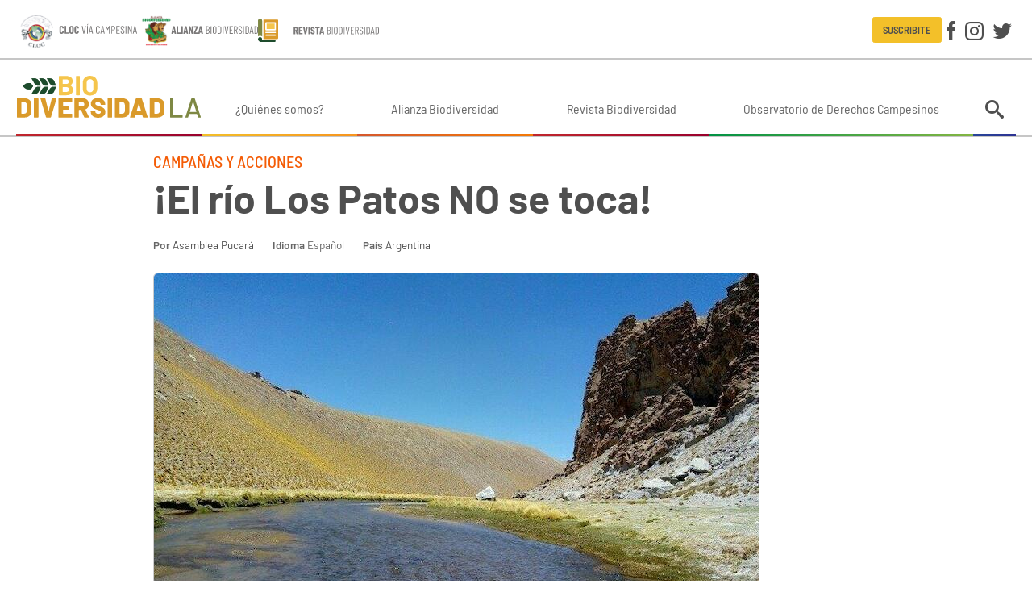

--- FILE ---
content_type: text/html; charset=utf-8
request_url: https://www.biodiversidadla.org/Campanas-y-Acciones/!El-rio-Los-Patos-NO-se-toca
body_size: 6963
content:
<!DOCTYPE html><html lang="es-ES" class="nojs is-tabbing">
<head>
<meta charset="utf-8">
<meta name="viewport" content="width=device-width, initial-scale=1">
	<title>¡El río Los Patos NO se toca! | Biodiversidad en América Latina</title>



<meta name='description' content='Los Patos es el río más importante del Salar del Hombre Muerto. En estos momentos se encuentra amenazado por el avance de las empresas extranjeras de extracción de litio. Una de ellas, LIVENT, provocó...'>
<link rel='canonical' href='https://www.biodiversidadla.org/Campanas-y-Acciones/!El-rio-Los-Patos-NO-se-toca' />
<meta property='article:published_time' content='2022-08-09T12:24:38-03:00'>
<meta property='article:modified_time' content='2022-08-16T13:22:38-03:00'>
<meta property='og:image' content='https://www.biodiversidadla.org/var/biodiversidadla_org/storage/images/campanas-y-acciones/!el-rio-los-patos-no-se-toca/1297502-1-esl-ES/!El-rio-Los-Patos-NO-se-toca.jpg'>
<meta property='og:image:width' content='800'>
<meta property='og:image:height' content='450'>
<meta property='og:description' content='Los Patos es el río más importante del Salar del Hombre Muerto. En estos momentos se encuentra amenazado por el avance de las empresas extranjeras de extracción de litio. Una de ellas, LIVENT, provocó...'>
<meta property='og:type' content='article'>
<meta property='og:title' content='¡El río Los Patos NO se toca!'>
<meta property='article:author' content='Asamblea Pucará'>
<meta property='og:site_name' content='Biodiversidad en América Latina'>
<meta name='twitter:card' content='summary_large_image'>
<script type='application/ld+json'>
{"@context":"https://schema.org","datePublished":"2022-08-09T12:24:38-03:00","dateModified":"2022-08-16T13:22:38-03:00","image":[{"@type":"ImageObject","contentUrl":"https://www.biodiversidadla.org/var/biodiversidadla_org/storage/images/campanas-y-acciones/!el-rio-los-patos-no-se-toca/1297502-1-esl-ES/!El-rio-Los-Patos-NO-se-toca.jpg","width":"800","height":"450","representativeOfPage":"True"}],"description":"Los Patos es el r\u00edo m\u00e1s importante del Salar del Hombre Muerto. En estos momentos se encuentra amenazado por el avance de las empresas extranjeras de extracci\u00f3n de litio. Una de ellas, LIVENT, provoc\u00f3 la sequ\u00eda del r\u00edo Trapiche, en los 24 a\u00f1os que lleva instalada en el territorio, generando saqueo de elementos esenciales y destrucci\u00f3n de los ecosistemas. Esta empresa, acusada de estafas millonarias, ha construido un acueducto para extraer agua del r\u00edo Los Patos, y de esta manera poder continuar con la extracci\u00f3n de litio. Pero adem\u00e1s, muchas m\u00e1s empresas, c\u00f3mo Galaxy y Posco, se han instalado en el Salar, con la complicidad de los gobiernos, y tambi\u00e9n necesitan el Agua de este r\u00edo.","@type":"NewsArticle","mainEntityOfPage":"https://www.biodiversidadla.org/Campanas-y-Acciones/!El-rio-Los-Patos-NO-se-toca","headline":"\u00a1El r\u00edo Los Patos NO se toca!","author":{"@type":"Person","name":"Asamblea Pucar\u00e1"}}
</script>
<script type='application/ld+json'>
{"@context":"https://schema.org","@type":"BreadcrumbList","itemListElement":[{"@type":"ListItem","position":1,"name":"Campa\u00f1as y Acciones","item":"https://www.biodiversidadla.org/Campanas-y-Acciones"},{"@type":"ListItem","position":2,"name":"\u00a1El r\u00edo Los Patos NO se toca!","item":"https://www.biodiversidadla.org/Campanas-y-Acciones/!El-rio-Los-Patos-NO-se-toca"}]}
</script>



<link rel="apple-touch-icon" sizes="180x180" href="/design/biodiversidadla_org/images/favicon/apple-touch-icon.png">
<link rel="icon" type="image/png" sizes="32x32" href="/design/biodiversidadla_org/images/favicon/favicon-32x32.png">
<link rel="icon" type="image/png" sizes="16x16" href="/design/biodiversidadla_org/images/favicon/favicon-16x16.png">
<link rel="manifest" href="/design/biodiversidadla_org/images/favicon/site.webmanifest">
<link rel="mask-icon" href="/design/biodiversidadla_org/images/favicon/safari-pinned-tab.svg" color="#dd9419">
<link rel="shortcut icon" href="/design/biodiversidadla_org/images/favicon/favicon.ico">
<meta name="msapplication-TileColor" content="#00aba9">
<meta name="msapplication-config" content="/design/biodiversidadla_org/images/favicon/browserconfig.xml">
<meta name="theme-color" content="#ffffff">


<link rel="preload" as="font" type="font/woff" crossorigin href="/design/biodiversidadla_org/stylesheets/fonts/Icons.woff">
<link rel="preload" as="font" type="font/woff2" crossorigin href="/design/biodiversidadla_org/stylesheets/fonts/barlow-regular.woff2">
<link rel="preload" as="font" type="font/woff2" crossorigin href="/design/biodiversidadla_org/stylesheets/fonts/barlow-semi-condensed-regular.woff2">


<link rel="stylesheet" type="text/css" href="/design/biodiversidadla_org/stylesheets/main.css?1" />
<link rel="stylesheet" type="text/css" href="/var/biodiversidadla_org/cache/public/stylesheets/f061001b14bcd166a1bf68008c54b23c_all.css" />




</head>
<body class="theme-default">

<div id="wrapper">

	<header class="Header">

		<div class="Header-content Header-content-top">
			<div class="content-container">
				<div class="Header-alianzas">
					<a href="https://cloc-viacampesina.net/" target="_blank"><img src="/design/biodiversidadla_org/images/cloc.svg"></a>
					<a href="https://www.biodiversidadla.org/Alianza-Biodiversidad"><img src="/design/biodiversidadla_org/images/alianza.svg"></a>
					<a href="/Revista"><img class="Header-alianzas-revista" src="/design/biodiversidadla_org/images/revista.svg"></a>
				</div>

				<div class="Header-right">

					<a class="btn btn--mini btn--primary-inverse" href="/newsletter/subscribe">Suscribite</a>
					<div class="Social Header-social">
	<a class="btn btn--text" data-icon="facebook" title="Facebook" href="https://www.facebook.com/BiodiversidadLA1" target="_blank"></a>
	<a class="btn btn--text" data-icon="instagram" title="Instagram" href="https://www.instagram.com/biodiversidadla1/" target="_blank"></a>
	<a class="btn btn--text" data-icon="twitter" title="Twitter" href="https://twitter.com/BiodiversidadLa" target="_blank"></a>
</div>

				</div>
			</div>
		</div>

		<div class="Header-content Header-content-bottom">
			<div class="content-container">
				<a class="Header-logo" href="/"></a>
									<nav class="MainMenu">
	
	<ul class="MainMenu-menu">
			<li class="MainMenu-item">
						
<a class="MainMenu-link"  href="/Quienes-somos"  >¿Quiénes somos?</a>		</li>
			<li class="MainMenu-item">
						
<a class="MainMenu-link"  href="/Alianza-Biodiversidad"  >Alianza Biodiversidad</a>		</li>
			<li class="MainMenu-item">
						
<a class="MainMenu-link"  href="/Revista2"  >Revista Biodiversidad</a>		</li>
			<li class="MainMenu-item">
						
<a class="MainMenu-link"  href="https://www.observatorioderechoscampesinos.org/"  target="_blank" >Observatorio de Derechos Campesinos</a>		</li>
		</ul>
</nav>
								<div class="Header-search">

	<button class="btn btn--text btn--seamless" data-popover="animation: shift, width: 300, theme: default, position: bottom-end"><i data-icon="search"></i></button>
	<div class="popover-content" data-popover-content="">
		<form class="InputGroup InputGroup--gutter input-faux" method="get" action="/content/search">
			<input type="text" name="q" class="input-real InputGroup-flex" placeholder="Buscar" aria-label="Buscar" inputmode="search">
			<button type="submit" class="btn btn--text btn--small btn--thick+" data-icon="search"></button>
		</form>
	</div>
</div>
				<div class="Sidebar-trigger"></div>
			</div>
		</div>

</header>

	<div class="content-container content-container-v">

		<main class="MainContent">

			
					





<article class="StoryFull theme-two">
	<div class="StoryFull-width">

							
		<div class="section-name">
					<a href="/Campanas-y-Acciones" class="link-inherit">Campañas y Acciones</a>
						</div>
	
	<h1 class="StoryFull-title">¡El río Los Patos NO se toca!</h1>

	<div class="StoryFull-info">
			<div><b>Por</b>     <a href="/Autores/Asamblea-Pucara" class="text-link">Asamblea Pucará</a></div>
	
			<div><b>Idioma</b> 
Español</div>
	
			<div><b>País</b>     <a href="/Paises/Argentina" class="text-link">Argentina</a></div>
	</div>
	
			<div class="ClassArticleFull-imageLarge">
			
<figure class=" Figure ">

    
    
        
        
        
        
                            
        
                        <img
                                        src="https://cdn.biodiversidadla.org/var/biodiversidadla_org/storage/images/campanas-y-acciones/!el-rio-los-patos-no-se-toca/1297502-1-esl-ES/!El-rio-Los-Patos-NO-se-toca_full.jpg"
                                        width="750" height="422" alt="" />
        
        
    
    

    
</figure>
		</div>
	
			
<div class="Flexrow Flexrow--gutter Flexrow--break@md m-v StoryFull-width hide@print">

			<time class="StoryFull-fecha nowrap" datetime="2022-08-09T12:24:38-03:00">9 agosto 2022</time>
	
	<div class="Flexrow-item--right">
		<div class="HScroll">
	<div class="HScroll-content StoryFull-share separate">
					<a class="btnCircle btnCircle--primary" href="#comentarios" data-icon="comentarios" title="Comentarios"></a>
								<a class="btnCircle btnCircle--primary" data-icon="facebook" title="Compartir en Facebook" href="https://www.facebook.com/sharer/sharer.php?u=https%3A%2F%2Fwww.biodiversidadla.org%2FCampanas-y-Acciones%2F%21El-rio-Los-Patos-NO-se-toca" target="_blank" data-popup="type: window"></a>
		<a class="btnCircle btnCircle--primary" data-icon="twitter" title="Compartir en Twitter" href="https://twitter.com/intent/tweet?url=https%3A%2F%2Fwww.biodiversidadla.org%2FCampanas-y-Acciones%2F%21El-rio-Los-Patos-NO-se-toca&text=%C2%A1El%20r%C3%ADo%20Los%20Patos%20NO%20se%20toca%21" target="_blank" data-popup="type: window"></a>
		<a class="btnCircle btnCircle--primary hide@md-up" data-icon="whatsapp" title="Compartir por WhatsApp" href="https://api.whatsapp.com/send?text=%C2%A1El%20r%C3%ADo%20Los%20Patos%20NO%20se%20toca%21%0Ahttps%3A%2F%2Fwww.biodiversidadla.org%2FCampanas-y-Acciones%2F%21El-rio-Los-Patos-NO-se-toca" target="_blank"></a>
		<a class="btnCircle btnCircle--primary hide@md-down" data-icon="whatsapp" title="Compartir por WhatsApp" href="https://web.whatsapp.com/send?text=%C2%A1El%20r%C3%ADo%20Los%20Patos%20NO%20se%20toca%21%0Ahttps%3A%2F%2Fwww.biodiversidadla.org%2FCampanas-y-Acciones%2F%21El-rio-Los-Patos-NO-se-toca" target="_blank"></a>
		<a class="btnCircle btnCircle--primary" data-icon="print" title="Imprimir" href="javascript:void(window.print())"></a>
		<a class="btnCircle btnCircle--primary" data-icon="mail" title="Enviar por e-mail" href="mailto:?body=%C2%A1El%20r%C3%ADo%20Los%20Patos%20NO%20se%20toca%21%0Ahttps%3A%2F%2Fwww.biodiversidadla.org%2FCampanas-y-Acciones%2F%21El-rio-Los-Patos-NO-se-toca"></a>
	</div>
</div>	</div>

</div>	
			<div class="StoryFull-intro">
			<div class="ezxmltext">
<p>Los Patos es el río más importante del Salar del Hombre Muerto. En estos momentos se encuentra amenazado por el avance de las empresas extranjeras de extracción de litio. Una de ellas, LIVENT, provocó la sequía del río Trapiche, en los 24 años que lleva instalada en el territorio, generando saqueo de elementos esenciales y destrucción de los ecosistemas. Esta empresa, acusada de estafas millonarias, ha construido un acueducto para extraer agua del río Los Patos, y de esta manera poder continuar con la extracción de litio. Pero además, muchas más empresas, cómo Galaxy y Posco, se han instalado en el Salar, con la complicidad de los gobiernos, y también necesitan el Agua de este río.</p>
</div>
		</div>
	
	
	<div class="StoryFull-body">
		<div class="ezxmltext">
<p>Las economías locales, basadas en el la ganadería, la agricultura, la fabricación de artesanías y el turismo, dependen de estos ríos de agua dulce, que son oasis en la puna catamarqueña. Pero además, entendemos que LA VIDA EN TODAS SUS FORMAS se encuentra amenazada.</p><p>El 12 de agosto se realizará la Audiencia Publica para la ampliación de la planta de extracción de litio en el Salar del Hombre Muerto. Según su propio Informe de Impacto Ambiental, LIVENT extraerá más de 3 millones de litros de Agua por día del río Los Patos, a través de un acueducto que ya construyó a pesar de la oposición de los pobladores.</p><p>Exigimos que el Acueducto del río Los Patos quede inhabilitado y la etapa de ampliación del Proyecto Fenix de la empresa Livent sea suspendida.</p><p>Junto a las y los defensores del Agua de Antofagasta de la Sierra decimos:&nbsp;EL RÍO LOS PATOS NO SE TOCA.</p><div class="Factbox"><p><b>Te invitamos a participar de la audiencia pública que tendrá lugar el 12 de agosto, en defensa del río Los Patos y de las poblaciones de Antofagasta de la Sierra.</b></p></div>
<p>Fuente:&nbsp;	<a href="https://www.facebook.com/AGUAPUCARA/posts/pfbid0pZRWuKezyQSJjwdXgueZYKG4T4sMJoqm1J3nTx6uhCPfRhTViTQAWoZ69skQLdMXl" target="_blank">Pucara Pueblos Catamarqueños en Resistencia y Autodeterminación</a></p>
</div>
	</div>


	
		
	
	<section class="StoryFull-temas">
					<b class="brand-darker-color">Temas:</b>
			    <a href="/Temas/Agua" class="link">Agua</a>,     <a href="/Temas/Defensa_de_los_derechos_de_los_pueblos_y_comunidades" class="link">Defensa de los derechos de los pueblos y comunidades</a>,     <a href="/Temas/Extractivismo" class="link">Extractivismo</a>			</section>

	</div>

	
<div class="Relacionadas">
	<h2 class="h2 Relacionadas-title">Notas relacionadas:</h2>
	<section class="ViewFull-children ViewFull-children--grid">
		<div class="Flexgrid Flexgrid--250 gap">
							
	

<article class="ViewGrid ">
	<a href="/Articulos/Chile-enfrenta-una-compleja-situacion-hidrica-para-el-2026"></a>

	<div class="ViewGrid-image ViewGrid-image--dark">
					
    
    
        
                                                        
        
        
        
        
                        <img
                    loading="lazy"                    src="/var/biodiversidadla_org/storage/images/articulos/chile-enfrenta-una-compleja-situacion-hidrica-para-el-2026/1369126-1-esl-ES/Chile-enfrenta-una-compleja-situacion-hidrica-para-el-2026_grid.jpg"
                                        width="400" height="300" alt="Chile enfrenta una compleja situación hídrica para el 2026" />
        
        
    
    			</div>

	<div class="ViewGrid-content">
					<div class="StoryGrid-pais">    <a href="/Paises/Chile" >Chile</a></div>
		
		
		<h2 class="ViewGrid-title StoryGrid-title">Chile enfrenta una compleja situación hídrica para el 2026</h2>

	</div>

</article>
							
	

<article class="ViewGrid ">
	<a href="/Articulos/Argentina-el-pais-donde-hay-presos-por-defender-el-agua"></a>

	<div class="ViewGrid-image ViewGrid-image--dark">
					
    
    
        
                                                        
        
        
        
        
                        <img
                    loading="lazy"                    src="/var/biodiversidadla_org/storage/images/articulos/argentina-el-pais-donde-hay-presos-por-defender-el-agua/1368952-1-esl-ES/Argentina-el-pais-donde-hay-presos-por-defender-el-agua_grid.jpg"
                                        width="400" height="300" alt="Argentina, el país donde hay presos por defender el agua" />
        
        
    
    			</div>

	<div class="ViewGrid-content">
					<div class="StoryGrid-pais">    <a href="/Paises/Argentina" >Argentina</a></div>
		
		
		<h2 class="ViewGrid-title StoryGrid-title">Argentina, el país donde hay presos por defender el agua</h2>

	</div>

</article>
							
	

<article class="ViewGrid ">
	<a href="/Articulos/Comunalidades-por-el-agua"></a>

	<div class="ViewGrid-image ViewGrid-image--dark">
					
    
    
        
                                                        
        
        
        
        
                        <img
                    loading="lazy"                    src="/var/biodiversidadla_org/storage/images/articulos/comunalidades-por-el-agua/1368624-1-esl-ES/Comunalidades-por-el-agua_grid.jpg"
                                        width="400" height="300" alt="Comunalidades por el agua" />
        
        
    
    			</div>

	<div class="ViewGrid-content">
					<div class="StoryGrid-pais">    <a href="/Paises/Argentina" >Argentina</a></div>
		
		
		<h2 class="ViewGrid-title StoryGrid-title">Comunalidades por el agua</h2>

	</div>

</article>
							
	

<article class="ViewGrid ">
	<a href="/Articulos/Crisis-hidrica-en-San-Juan-cientificos-advierten-sobre-el-agotamiento-de-los-acuiferos-y-piden-un-cambio-en-su-gestion"></a>

	<div class="ViewGrid-image ViewGrid-image--dark">
					
    
    
        
                                                        
        
        
        
        
                        <img
                    loading="lazy"                    src="/var/biodiversidadla_org/storage/images/articulos/crisis-hidrica-en-san-juan-cientificos-advierten-sobre-el-agotamiento-de-los-acuiferos-y-piden-un-cambio-en-su-gestion/1368373-1-esl-ES/Crisis-hidrica-en-San-Juan-cientificos-advierten-sobre-el-agotamiento-de-los-acuiferos-y-piden-un-cambio-en-su-gestion_grid.jpg"
                                        width="400" height="300" alt="Crisis hídrica en San Juan: científicos advierten sobre el agotamiento de los acuíferos y piden un cambio en su gestión" />
        
        
    
    			</div>

	<div class="ViewGrid-content">
					<div class="StoryGrid-pais">    <a href="/Paises/Argentina" >Argentina</a></div>
		
		
		<h2 class="ViewGrid-title StoryGrid-title">Crisis hídrica en San Juan: científicos advierten sobre el agotamiento de los acuíferos y piden un cambio en su gestión</h2>

	</div>

</article>
					</div>
	</section>
</div>
	

	
			<a name="comentarios"></a>
<section class="StoryFull-comentarios">
	<h2 class="h2 brand-secondary-color">Comentarios</h2>

	<form method="post" action="/content/action">
		<input type="hidden" name="NodeID" value="150827" />
		<input type="hidden" name="ClassID" value="13" />
		<button type="submit" name="NewButton" class="btn btn--primary-inverse"><i data-icon="comentarios" class="icon--r"></i> Dejar un comentario</button>
	</form>

	</section>	
</article>


		</main>

		<section class="Bottom">
	<aside class="Widget theme-one WidgetFiltros">

	<a href="/Paises" class="WidgetFiltros-boton"><span>Paises</span></a>

	<div class="WidgetFiltros-slideBlock">
		<div class="Block Block--borderless">
			<div class="Widget-content">
				<ul class="Columns Columns--250">
									<li><a href="/Paises/Africa" class="text-link">África</a></li>
									<li><a href="/Paises/America" class="text-link">América</a></li>
									<li><a href="/Paises/America_Central" class="text-link">América Central</a></li>
									<li><a href="/Paises/America_del_Norte" class="text-link">América del Norte</a></li>
									<li><a href="/Paises/America_del_Sur" class="text-link">América del Sur</a></li>
									<li><a href="/Paises/America_Latina_y_El_Caribe2" class="text-link">América Latina y El Caribe</a></li>
									<li><a href="/Paises/Argentina" class="text-link">Argentina</a></li>
									<li><a href="/Paises/Asia" class="text-link">Asia</a></li>
									<li><a href="/Paises/Bolivia" class="text-link">Bolivia</a></li>
									<li><a href="/Paises/Brasil" class="text-link">Brasil</a></li>
									<li><a href="/Paises/Chile" class="text-link">Chile</a></li>
									<li><a href="/Paises/Colombia" class="text-link">Colombia</a></li>
									<li><a href="/Paises/Costa_Rica" class="text-link">Costa Rica</a></li>
									<li><a href="/Paises/Cuba" class="text-link">Cuba</a></li>
									<li><a href="/Paises/Ecuador" class="text-link">Ecuador</a></li>
									<li><a href="/Paises/El_Salvador" class="text-link">El Salvador</a></li>
									<li><a href="/Paises/Europa" class="text-link">Europa</a></li>
									<li><a href="/Paises/Guatemala" class="text-link">Guatemala</a></li>
									<li><a href="/Paises/Haiti" class="text-link">Haití</a></li>
									<li><a href="/Paises/Honduras" class="text-link">Honduras</a></li>
									<li><a href="/Paises/Internacional" class="text-link">Internacional</a></li>
									<li><a href="/Paises/Medio_Oriente" class="text-link">Medio Oriente</a></li>
									<li><a href="/Paises/Mexico" class="text-link">México</a></li>
									<li><a href="/Paises/Nicaragua" class="text-link">Nicaragua</a></li>
									<li><a href="/Paises/Oceania" class="text-link">Oceanía</a></li>
									<li><a href="/Paises/Panama" class="text-link">Panamá</a></li>
									<li><a href="/Paises/Paraguay" class="text-link">Paraguay</a></li>
									<li><a href="/Paises/Peru" class="text-link">Perú</a></li>
									<li><a href="/Paises/Puerto_Rico" class="text-link">Puerto Rico</a></li>
									<li><a href="/Paises/Republica_Dominicana" class="text-link">República Dominicana</a></li>
									<li><a href="/Paises/Uruguay" class="text-link">Uruguay</a></li>
									<li><a href="/Paises/Venezuela" class="text-link">Venezuela</a></li>
								</ul>
			</div>
		</div>
	</div>

</aside>	<aside class="Widget theme-one WidgetFiltros">

	<a href="/Temas" class="WidgetFiltros-boton"><span>Temas</span></a>

	<div class="WidgetFiltros-slideBlock">
		<div class="Block Block--borderless">
			<div class="Widget-content">
				<ul class="Columns Columns--250">
									<li><a href="/Temas/Acaparamiento_de_tierras" class="text-link">Acaparamiento de tierras</a></li>
									<li><a href="/Temas/Agricultura_campesina_y_practicas_tradicionales" class="text-link">Agricultura campesina y prácticas tradicionales</a></li>
									<li><a href="/Temas/Agrocombustibles" class="text-link">Agrocombustibles</a></li>
									<li><a href="/Temas/Agroecologia" class="text-link">Agroecología</a></li>
									<li><a href="/Temas/Agronegocio" class="text-link">Agronegocio</a></li>
									<li><a href="/Temas/Agrotoxicos" class="text-link">Agrotóxicos</a></li>
									<li><a href="/Temas/Agua" class="text-link">Agua</a></li>
									<li><a href="/Temas/Biodiversidad" class="text-link">Biodiversidad</a></li>
									<li><a href="/Temas/Biodiversidad_agricola" class="text-link">Biodiversidad agrícola</a></li>
									<li><a href="/Temas/Biopirateria" class="text-link">Biopiratería</a></li>
									<li><a href="/Temas/Ciencia_y_conocimiento_critico" class="text-link">Ciencia y conocimiento crítico</a></li>
									<li><a href="/Temas/Comercio_justo_Economia_solidaria" class="text-link">Comercio justo / Economía solidaria</a></li>
									<li><a href="/Temas/Comunicacion_y_Educacion" class="text-link">Comunicación y Educación</a></li>
									<li><a href="/Temas/Corporaciones" class="text-link">Corporaciones</a></li>
									<li><a href="/Temas/Criminalizacion_de_la_protesta_social_Derechos_humanos" class="text-link">Criminalización de la protesta social / Derechos humanos</a></li>
									<li><a href="/Temas/Crisis_capitalista_Alternativas_de_los_pueblos" class="text-link">Crisis capitalista / Alternativas de los pueblos</a></li>
									<li><a href="/Temas/Crisis_climatica" class="text-link">Crisis climática</a></li>
									<li><a href="/Temas/Crisis_energetica" class="text-link">Crisis energética</a></li>
									<li><a href="/Temas/Defensa_de_los_derechos_de_los_pueblos_y_comunidades" class="text-link">Defensa de los derechos de los pueblos y comunidades</a></li>
									<li><a href="/Temas/Defensa-del-Territorio" class="text-link">Defensa del Territorio </a></li>
									<li><a href="/Temas/Derechos_de_propiedad_intelectual" class="text-link">Derechos de propiedad intelectual</a></li>
									<li><a href="/Temas/Desigualdad" class="text-link">Desigualdad</a></li>
									<li><a href="/Temas/Ecologia_politica" class="text-link">Ecología política</a></li>
									<li><a href="/Temas/Economia_verde" class="text-link">Economía verde</a></li>
									<li><a href="/Temas/Extractivismo" class="text-link">Extractivismo</a></li>
									<li><a href="/Temas/Feminismo-y-luchas-de-las-Mujeres" class="text-link">Feminismo y luchas de las Mujeres</a></li>
									<li><a href="/Temas/Formacion" class="text-link">Formación</a></li>
									<li><a href="/Temas/Ganaderia_industrial" class="text-link">Ganadería industrial</a></li>
									<li><a href="/Temas/Geopolitica_y_militarismo" class="text-link">Geopolítica y militarismo</a></li>
									<li><a href="/Temas/Megaproyectos" class="text-link">Megaproyectos</a></li>
									<li><a href="/Temas/Mineria" class="text-link">Minería</a></li>
									<li><a href="/Temas/Monocultivos_forestales_y_agroalimentarios" class="text-link">Monocultivos forestales y agroalimentarios</a></li>
									<li><a href="/Temas/Movimientos_campesinos" class="text-link">Movimientos campesinos</a></li>
									<li><a href="/Temas/Nuevas_tecnologias" class="text-link">Nuevas tecnologías</a></li>
									<li><a href="/Temas/Nuevos_paradigmas" class="text-link">Nuevos paradigmas</a></li>
									<li><a href="/Temas/Pesca" class="text-link">Pesca</a></li>
									<li><a href="/Temas/Petroleo" class="text-link">Petróleo</a></li>
									<li><a href="/Temas/Planes_de_infraestructura_regional" class="text-link">Planes de infraestructura regional</a></li>
									<li><a href="/Temas/Privatizacion_de_la_naturaleza_y_la_vida" class="text-link">Privatización de la naturaleza y la vida</a></li>
									<li><a href="/Temas/Pueblos_indigenas" class="text-link">Pueblos indígenas</a></li>
									<li><a href="/Temas/Saberes_tradicionales" class="text-link">Saberes tradicionales</a></li>
									<li><a href="/Temas/Salud" class="text-link">Salud</a></li>
									<li><a href="/Temas/Semillas" class="text-link">Semillas</a></li>
									<li><a href="/Temas/Sistema_alimentario_mundial" class="text-link">Sistema alimentario mundial</a></li>
									<li><a href="/Temas/Soberania_alimentaria" class="text-link">Soberanía alimentaria</a></li>
									<li><a href="/Temas/Tierra_territorio_y_bienes_comunes" class="text-link">Tierra, territorio y bienes comunes</a></li>
									<li><a href="/Temas/TLC_y_Tratados_de_inversion" class="text-link">TLC y Tratados de inversión</a></li>
									<li><a href="/Temas/Transgenicos" class="text-link">Transgénicos</a></li>
								</ul>
			</div>
		</div>
	</div>

</aside>	<aside class="Widget theme-three WidgetNewsletter">


	<a href="/newsletter/subscribe" class="WidgetFiltros-boton"><span>Suscribirse</span></a>


				


</aside>	
<aside class="Widget theme-one WidgetSearch">
	<form class="InputGroup InputGroup--gutter " method="get" action="/content/search">
		<input type="text" name="SearchText" class="input-real InputGroup-flex WidgetSearch-input" placeholder="Buscar..." aria-label="Buscar" inputmode="search">
		<button type="submit" class="btn btn--text btn--small btn--thick+ WidgetSearch-btn" data-icon="search"></button>
	</form>
</aside>
</section>

	</div>

	<footer class="Footer">
	<div Class="Alianzas content-container">
		<a href="https://www.anamuri.cl/" target="_blank"><img src="/design/biodiversidadla_org/images/alianzas/anamuri.jpg" loading="lazy"></a>
		<a href="http://www.grain.org/" target="_blank"><img src="/design/biodiversidadla_org/images/alianzas/grain.jpg" loading="lazy"></a>
		<a href="https://cloc-viacampesina.net/" target="_blank"><img class="Social-cloc" src="/design/biodiversidadla_org/images/social-cloc.png" loading="lazy"></a>
		<a href="http://www.etcgroup.org/" target="_blank"><img src="/design/biodiversidadla_org/images/alianzas/ETC.png" loading="lazy"></a>
		<a href="https://www.facebook.com/redbiodiversidad/" target="_blank"><img src="/design/biodiversidadla_org/images/alianzas/coordinacion.png" loading="lazy"></a>
		<a href="https://m.centroecologico.org.br/" target="_blank"><img src="/design/biodiversidadla_org/images/alianzas/logoce.png" loading="lazy"></a>
		<a href="http://www.redes.org.uy/" target="_blank"><img src="/design/biodiversidadla_org/images/alianzas/redes.svg" loading="lazy"></a>
		<a href="http://www.accionecologica.org/" target="_blank"><img src="/design/biodiversidadla_org/images/alianzas/accionecologica.svg" loading="lazy"></a>
		<a href="http://colectivocoa.blogspot.com/" target="_blank"><img src="/design/biodiversidadla_org/images/alianzas/coa.png" loading="lazy"></a>
		<a href="https://redanafae.com/" target="_blank"><img src="/design/biodiversidadla_org/images/alianzas/anafae.png" loading="lazy"></a>
		<a href="http://www.baseis.org.py/" target="_blank"><img src="/design/biodiversidadla_org/images/alianzas/base.png" loading="lazy"></a>
		<a href="http://www.semillas.org.co/" target="_blank"><img src="/design/biodiversidadla_org/images/alianzas/semillas.jpg" loading="lazy"></a>
		<a href="http://www.viacampesina.org/" target="_blank"><img src="/design/biodiversidadla_org/images/alianzas/via-campesina.png" loading="lazy"></a>
	</div>
	<div class="Footer-wrapper">
		<div class="content-container">
			<div class="Grid Grid--of4 Grid--of3@lg Grid--of2@md Grid--of1@sm gap">

				<div class="Footer-logo">
					<img width="190" height="50" src="/design/biodiversidadla_org/images/logo-pie.svg">
				</div>

								<div class="Grid-span2 Grid-span1@lg Grid-span2@md Grid-span1@sm">
					<nav class="FooterMenu">
	
	<ul class="FooterMenu-menu">
			<li class="FooterMenu-item">
						
<a class="FooterMenu-link"  href="/Quienes-somos"  >¿Quiénes somos?</a>		</li>
			<li class="FooterMenu-item">
						
<a class="FooterMenu-link"  href="/Alianza-Biodiversidad"  >Alianza Biodiversidad</a>		</li>
			<li class="FooterMenu-item">
						
<a class="FooterMenu-link"  href="/Revista2"  >Revista Biodiversidad</a>		</li>
			<li class="FooterMenu-item">
						
<a class="FooterMenu-link"  href="https://www.observatorioderechoscampesinos.org/"  target="_blank" >Observatorio de Derechos Campesinos</a>		</li>
		</ul>
</nav>
				</div>
				
			</div>
		</div>
	</div>

	<div class="content-container">
		<a href="http://www.internetdinamica.com" target="_blank" class="internetdinamica"></a>
	</div>
</footer>

</div>
<div class="Sidebar theme-inverse">
	<div>
		<form method="get" action="/content/search" class="InputGroup input-faux">
			<input type="text" name="q" class="input-real InputGroup-flex" placeholder="Buscar" />
			<button type="submit" class="btn btn--text btn--small btn--thick+" data-icon="search"></button>
		</form>
	</div>

	<div class="Social ">
	<a class="btn btn--text" data-icon="facebook" title="Facebook" href="https://www.facebook.com/BiodiversidadLA1" target="_blank"></a>
	<a class="btn btn--text" data-icon="instagram" title="Instagram" href="https://www.instagram.com/biodiversidadla1/" target="_blank"></a>
	<a class="btn btn--text" data-icon="twitter" title="Twitter" href="https://twitter.com/BiodiversidadLa" target="_blank"></a>
</div>


			<nav class="SidebarMenu">
	
	<ul class="SidebarMenu-menu">
			<li class="SidebarMenu-item">
						
<a class="SidebarMenu-link"  href="/Quienes-somos"  >¿Quiénes somos?</a>		</li>
			<li class="SidebarMenu-item">
						
<a class="SidebarMenu-link"  href="/Alianza-Biodiversidad"  >Alianza Biodiversidad</a>		</li>
			<li class="SidebarMenu-item">
						
<a class="SidebarMenu-link"  href="/Revista2"  >Revista Biodiversidad</a>		</li>
			<li class="SidebarMenu-item">
						
<a class="SidebarMenu-link"  href="https://www.observatorioderechoscampesinos.org/"  target="_blank" >Observatorio de Derechos Campesinos</a>		</li>
		</ul>
</nav>
	
</div>
<script type="text/javascript" src="/design/biodiversidadla_org/javascript/main.js" charset="utf-8" defer></script>



<!-- Google tag (gtag.js) --> 

	<script async src="https://www.googletagmanager.com/gtag/js?id=G-SKX8F0KVHZ"></script> 

	<script> window.dataLayer = window.dataLayer || []; function gtag(){dataLayer.push(arguments);} gtag('js', new Date()); gtag('config', 'G-SKX8F0KVHZ'); </script>





<div class="dev-hide">

</div>

</body>
</html>


--- FILE ---
content_type: image/svg+xml
request_url: https://www.biodiversidadla.org/design/biodiversidadla_org/images/logo-pie.svg
body_size: 5485
content:
<?xml version="1.0" encoding="UTF-8" standalone="no"?>
<!-- Created with Inkscape (http://www.inkscape.org/) -->

<svg
   width="90.090981mm"
   height="20.528139mm"
   viewBox="0 0 90.090981 20.528139"
   version="1.1"
   id="svg1"
   sodipodi:docname="logo-pie.svg"
   inkscape:version="1.4.2 (f4327f4, 2025-05-13)"
   xmlns:inkscape="http://www.inkscape.org/namespaces/inkscape"
   xmlns:sodipodi="http://sodipodi.sourceforge.net/DTD/sodipodi-0.dtd"
   xmlns="http://www.w3.org/2000/svg"
   xmlns:svg="http://www.w3.org/2000/svg">
  <sodipodi:namedview
     id="namedview1"
     pagecolor="#ffffff"
     bordercolor="#000000"
     borderopacity="0.25"
     inkscape:showpageshadow="2"
     inkscape:pageopacity="0.0"
     inkscape:pagecheckerboard="0"
     inkscape:deskcolor="#d1d1d1"
     inkscape:document-units="mm"
     inkscape:zoom="0.68862935"
     inkscape:cx="346.34016"
     inkscape:cy="2.17824"
     inkscape:window-width="1920"
     inkscape:window-height="991"
     inkscape:window-x="-9"
     inkscape:window-y="-9"
     inkscape:window-maximized="1"
     inkscape:current-layer="layer1" />
  <defs
     id="defs1">
    <clipPath
       clipPathUnits="userSpaceOnUse"
       id="clipPath241">
      <path
         d="M 0,58.19 H 255.376 V 0 H 0 Z"
         transform="translate(-104.9717,-36.703101)"
         id="path241" />
    </clipPath>
    <clipPath
       clipPathUnits="userSpaceOnUse"
       id="clipPath243">
      <path
         d="M 0,58.19 H 255.376 V 0 H 0 Z"
         transform="translate(-240.25978,-8.0908)"
         id="path243" />
    </clipPath>
    <clipPath
       clipPathUnits="userSpaceOnUse"
       id="clipPath245">
      <path
         d="M 0,58.19 H 255.376 V 0 H 0 Z"
         transform="translate(-191.10163,-5.7236004)"
         id="path245" />
    </clipPath>
    <clipPath
       clipPathUnits="userSpaceOnUse"
       id="clipPath247">
      <path
         d="M 0,58.19 H 255.376 V 0 H 0 Z"
         transform="translate(-33.043026,-44.350601)"
         id="path247" />
    </clipPath>
    <clipPath
       clipPathUnits="userSpaceOnUse"
       id="clipPath249">
      <path
         d="M 0,58.19 H 255.376 V 0 H 0 Z"
         transform="translate(-33.043026,-44.350601)"
         id="path249" />
    </clipPath>
    <clipPath
       clipPathUnits="userSpaceOnUse"
       id="clipPath251">
      <path
         d="M 0,58.19 H 255.376 V 0 H 0 Z"
         transform="translate(-33.043026,-43.186501)"
         id="path251" />
    </clipPath>
    <clipPath
       clipPathUnits="userSpaceOnUse"
       id="clipPath253">
      <path
         d="M 0,58.19 H 255.376 V 0 H 0 Z"
         transform="translate(-33.043026,-43.186501)"
         id="path253" />
    </clipPath>
    <clipPath
       clipPathUnits="userSpaceOnUse"
       id="clipPath255">
      <path
         d="M 0,58.19 H 255.376 V 0 H 0 Z"
         transform="translate(-43.634826,-44.350601)"
         id="path255" />
    </clipPath>
    <clipPath
       clipPathUnits="userSpaceOnUse"
       id="clipPath257">
      <path
         d="M 0,58.19 H 255.376 V 0 H 0 Z"
         transform="translate(-43.634826,-44.350601)"
         id="path257" />
    </clipPath>
    <clipPath
       clipPathUnits="userSpaceOnUse"
       id="clipPath259">
      <path
         d="M 0,58.19 H 255.376 V 0 H 0 Z"
         transform="translate(-43.634826,-43.186501)"
         id="path259" />
    </clipPath>
    <clipPath
       clipPathUnits="userSpaceOnUse"
       id="clipPath261">
      <path
         d="M 0,58.19 H 255.376 V 0 H 0 Z"
         transform="translate(-43.634826,-43.186501)"
         id="path261" />
    </clipPath>
    <clipPath
       clipPathUnits="userSpaceOnUse"
       id="clipPath263">
      <path
         d="M 0,58.19 H 255.376 V 0 H 0 Z"
         transform="translate(-54.223626,-44.350601)"
         id="path263" />
    </clipPath>
    <clipPath
       clipPathUnits="userSpaceOnUse"
       id="clipPath265">
      <path
         d="M 0,58.19 H 255.376 V 0 H 0 Z"
         transform="translate(-54.223626,-44.350601)"
         id="path265" />
    </clipPath>
    <clipPath
       clipPathUnits="userSpaceOnUse"
       id="clipPath267">
      <path
         d="M 0,58.19 H 255.376 V 0 H 0 Z"
         transform="translate(-54.223626,-43.186501)"
         id="path267" />
    </clipPath>
    <clipPath
       clipPathUnits="userSpaceOnUse"
       id="clipPath269">
      <path
         d="M 0,58.19 H 255.376 V 0 H 0 Z"
         transform="translate(-54.223626,-43.186501)"
         id="path269" />
    </clipPath>
    <clipPath
       clipPathUnits="userSpaceOnUse"
       id="clipPath271">
      <path
         d="M 0,58.19 H 255.376 V 0 H 0 Z"
         transform="translate(-15.462425,-48.008801)"
         id="path271" />
    </clipPath>
    <clipPath
       clipPathUnits="userSpaceOnUse"
       id="clipPath273">
      <path
         d="M 0,58.19 H 255.376 V 0 H 0 Z"
         transform="translate(-15.462425,-48.008801)"
         id="path273" />
    </clipPath>
  </defs>
  <g
     inkscape:label="Capa 1"
     inkscape:groupmode="layer"
     id="layer1"
     transform="translate(-127.52917,-119.32708)">
    <path
       id="path240"
       d="m 0,0 c 0.864,0.888 1.298,2.073 1.298,3.548 v 8.396 c 0,1.477 -0.425,2.666 -1.279,3.57 -0.852,0.902 -1.991,1.354 -3.416,1.354 -1.4,0 -2.522,-0.452 -3.378,-1.354 -0.852,-0.904 -1.279,-2.093 -1.279,-3.572 V 3.548 c 0,-1.477 0.427,-2.66 1.279,-3.551 0.854,-0.889 1.98,-1.335 3.378,-1.335 1.4,0 2.531,0.446 3.397,1.335 z m -8.645,-4.735 c -1.478,0.781 -2.702,1.965 -3.53,3.416 -0.84,1.465 -1.26,3.148 -1.26,5.056 v 8.168 c 0,1.883 0.42,3.551 1.26,5 0.83,1.442 2.055,2.614 3.53,3.379 1.514,0.803 3.265,1.203 5.248,1.203 2.009,0 3.773,-0.4 5.287,-1.203 1.476,-0.765 2.701,-1.937 3.531,-3.379 0.838,-1.451 1.258,-3.117 1.258,-5 V 3.737 C 6.679,1.829 6.259,0.138 5.421,-1.338 4.601,-2.796 3.373,-3.982 1.89,-4.755 0.376,-5.554 -1.388,-5.957 -3.397,-5.957 c -1.983,0 -3.734,0.407 -5.249,1.222 z M -22.938,-4.887 V 20.53 c 0,0.434 0.217,0.65 0.65,0.65 h 4.084 c 0.433,0 0.648,-0.216 0.648,-0.65 V -4.887 c 0,-0.431 -0.215,-0.649 -0.648,-0.649 h -4.084 c -0.433,0 -0.65,0.216 -0.65,0.649 m -10.574,4.905 c 0.663,0.596 0.995,1.418 0.995,2.461 0,1.042 -0.332,1.864 -0.994,2.462 -0.661,0.597 -1.591,0.899 -2.786,0.899 h -4.694 c -0.153,0 -0.225,-0.077 -0.225,-0.232 v -6.257 c 0,-0.153 0.072,-0.231 0.225,-0.231 h 4.732 c 1.172,0 2.087,0.3 2.747,0.9 z m -7.706,16.317 v -5.881 c 0,-0.15 0.074,-0.226 0.225,-0.226 h 4.43 c 1.195,0 2.125,0.278 2.787,0.837 0.66,0.562 0.99,1.325 0.99,2.289 0,0.995 -0.328,1.779 -0.99,2.35 -0.662,0.57 -1.592,0.859 -2.787,0.859 h -4.428 c -0.153,0 -0.225,-0.078 -0.225,-0.228 z M -30.839,8.3 c 0,-0.065 0.041,-0.123 0.115,-0.172 2.391,-1.195 3.588,-3.258 3.588,-6.183 0,-2.471 -0.842,-4.331 -2.519,-5.591 -1.68,-1.261 -3.881,-1.89 -6.604,-1.89 h -9.694 c -0.432,0 -0.648,0.216 -0.648,0.649 V 20.53 c 0,0.434 0.216,0.65 0.648,0.65 h 9.39 c 6.031,0 9.045,-2.441 9.045,-7.327 0,-2.571 -1.071,-4.377 -3.206,-5.42 -0.074,-0.024 -0.115,-0.07 -0.115,-0.133"
       style="fill:#d3d2d2;fill-opacity:1;fill-rule:nonzero;stroke:none"
       transform="matrix(0.35277776,0,0,-0.35277776,164.56085,126.90718)"
       clip-path="url(#clipPath241)" />
    <path
       id="path242"
       d="M 0,0 H 8.741 C 8.896,0 8.947,0.077 8.896,0.229 L 4.467,14.467 c -0.024,0.099 -0.063,0.152 -0.112,0.152 -0.052,0 -0.09,-0.053 -0.117,-0.153 L -0.152,0.227 C -0.176,0.077 -0.125,0.002 0,0.002 Z M 11.227,-7.329 9.89,-3.053 C 9.838,-2.951 9.773,-2.9 9.695,-2.9 H -0.952 c -0.077,0 -0.14,-0.053 -0.193,-0.153 l -1.333,-4.276 c -0.103,-0.304 -0.321,-0.456 -0.65,-0.456 h -2.708 c -0.435,0 -0.586,0.217 -0.461,0.647 l 8.242,25.613 c 0.106,0.303 0.321,0.457 0.653,0.457 h 3.509 c 0.331,0 0.549,-0.154 0.651,-0.457 l 8.32,-25.613 c 0.026,-0.051 0.039,-0.125 0.039,-0.227 0,-0.281 -0.165,-0.42 -0.494,-0.42 h -2.75 c -0.332,0 -0.551,0.152 -0.648,0.456 z m -38.59,-0.303 c -0.106,0.114 -0.158,0.265 -0.151,0.418 v 25.571 c 0,0.178 0.05,0.318 0.151,0.418 0.101,0.102 0.242,0.155 0.42,0.155 h 2.519 c 0.178,0 0.318,-0.051 0.421,-0.155 0.101,-0.102 0.151,-0.24 0.151,-0.418 V -4.43 c 0,-0.126 0.063,-0.191 0.192,-0.191 h 12.938 c 0.176,0 0.319,-0.051 0.421,-0.15 0.104,-0.104 0.153,-0.243 0.153,-0.42 v -2.025 c 0,-0.177 -0.051,-0.317 -0.155,-0.419 -0.1,-0.101 -0.243,-0.153 -0.419,-0.153 h -16.222 c -0.155,-0.009 -0.306,0.048 -0.419,0.153 z"
       style="fill:#d3d2d2;fill-opacity:1;fill-rule:nonzero;stroke:none"
       transform="matrix(0.35277776,0,0,-0.35277776,212.28748,137.00097)"
       clip-path="url(#clipPath243)" />
    <path
       id="path244"
       d="m 0,0 h 3.855 c 1.02,0 1.844,0.363 2.481,1.088 0.636,0.725 0.967,1.699 0.992,2.922 v 7.861 c 0,1.221 -0.321,2.195 -0.973,2.921 -0.65,0.724 -1.494,1.086 -2.54,1.086 H 0 c -0.176,0 -0.268,-0.089 -0.268,-0.267 V 0.266 C -0.268,0.088 -0.176,0 0,0 m -6.41,-5.23 c -0.132,0.132 -0.201,0.314 -0.194,0.498 v 25.341 c 0,0.207 0.063,0.371 0.194,0.499 0.131,0.129 0.31,0.198 0.495,0.189 h 9.504 c 1.983,0 3.739,-0.342 5.265,-1.029 1.528,-0.688 2.711,-1.668 3.551,-2.938 0.838,-1.274 1.259,-2.736 1.259,-4.389 V 2.939 c 0,-1.655 -0.421,-3.117 -1.261,-4.388 C 11.565,-2.722 10.382,-3.703 8.854,-4.387 7.33,-5.074 5.572,-5.421 3.589,-5.421 H -5.915 C -6.1,-5.428 -6.279,-5.359 -6.41,-5.23 m -18.359,8.856 c 0,-0.151 0.076,-0.229 0.228,-0.229 h 5.648 c 0.104,0 0.174,0.031 0.209,0.095 0.039,0.065 0.046,0.134 0.022,0.209 l -2.902,10.153 c -0.025,0.128 -0.071,0.191 -0.132,0.191 -0.064,0 -0.121,-0.063 -0.173,-0.191 l -2.9,-10.153 z m 8.548,-8.473 -0.877,3.128 c -0.025,0.155 -0.129,0.232 -0.304,0.232 h -8.627 c -0.153,0 -0.255,-0.077 -0.305,-0.23 l -0.879,-3.13 c -0.1,-0.381 -0.354,-0.574 -0.763,-0.574 h -5.382 c -0.254,0 -0.432,0.069 -0.535,0.212 -0.103,0.139 -0.113,0.322 -0.037,0.553 l 8.014,25.381 c 0.129,0.383 0.395,0.574 0.804,0.574 h 6.753 c 0.433,0 0.699,-0.19 0.8,-0.574 l 8.053,-25.379 c 0.028,-0.051 0.039,-0.143 0.039,-0.27 0,-0.33 -0.203,-0.497 -0.611,-0.497 h -5.379 c -0.409,0 -0.661,0.191 -0.764,0.574 M -48.433,0 h 3.855 c 1.016,0 1.846,0.363 2.481,1.088 0.636,0.725 0.966,1.699 0.993,2.922 v 7.861 c 0,1.221 -0.326,2.195 -0.973,2.921 -0.652,0.724 -1.497,1.086 -2.54,1.086 h -3.818 c -0.177,0 -0.265,-0.089 -0.265,-0.267 V 0.266 C -48.7,0.088 -48.612,0 -48.433,0 m -6.411,-5.23 c -0.131,0.132 -0.2,0.314 -0.191,0.498 v 25.341 c 0,0.207 0.062,0.371 0.189,0.499 0.133,0.129 0.313,0.197 0.496,0.189 h 9.504 c 1.987,0 3.742,-0.342 5.268,-1.029 1.527,-0.688 2.709,-1.668 3.551,-2.938 0.838,-1.274 1.259,-2.736 1.259,-4.389 V 2.939 c 0,-1.655 -0.421,-3.117 -1.261,-4.388 -0.84,-1.273 -2.022,-2.254 -3.549,-2.938 -1.526,-0.687 -3.284,-1.034 -5.266,-1.034 h -9.508 c -0.183,-0.007 -0.361,0.063 -0.494,0.191 z m -10.117,0 c -0.129,0.134 -0.197,0.314 -0.189,0.498 v 25.341 c 0,0.207 0.064,0.371 0.189,0.499 0.129,0.127 0.294,0.189 0.498,0.189 h 4.961 c 0.204,0 0.369,-0.062 0.499,-0.189 0.125,-0.128 0.19,-0.294 0.19,-0.499 V -4.732 c 0,-0.202 -0.065,-0.37 -0.19,-0.496 -0.13,-0.126 -0.294,-0.19 -0.499,-0.19 h -4.961 c -0.183,-0.008 -0.363,0.063 -0.496,0.19 z m -18.719,0.518 c -1.537,0.672 -2.73,1.64 -3.57,2.9 -0.838,1.258 -1.26,2.716 -1.26,4.369 v 0.496 c -0.006,0.185 0.063,0.364 0.191,0.497 0.133,0.128 0.314,0.198 0.5,0.19 h 4.846 c 0.203,0 0.369,-0.043 0.496,-0.133 0.127,-0.089 0.19,-0.196 0.19,-0.326 V 2.824 c 0,-0.811 0.414,-1.538 1.239,-2.176 0.828,-0.636 1.891,-0.954 3.189,-0.954 1.121,0 1.947,0.242 2.48,0.727 0.536,0.483 0.803,1.042 0.803,1.679 0,0.711 -0.311,1.257 -0.934,1.64 -0.625,0.382 -1.74,0.828 -3.342,1.336 l -0.839,0.268 c -1.468,0.469 -2.897,1.051 -4.277,1.736 -1.221,0.625 -2.289,1.511 -3.128,2.596 -0.865,1.105 -1.299,2.473 -1.299,4.103 0,1.576 0.415,2.958 1.243,4.143 0.826,1.182 1.968,2.09 3.434,2.729 1.462,0.633 3.121,0.953 4.982,0.953 1.959,0 3.72,-0.358 5.286,-1.068 1.564,-0.712 2.791,-1.72 3.682,-3.015 0.892,-1.298 1.336,-2.787 1.336,-4.468 v -0.304 c 0,-0.204 -0.064,-0.37 -0.191,-0.497 -0.129,-0.126 -0.293,-0.19 -0.497,-0.19 h -4.843 c -0.172,-0.007 -0.343,0.025 -0.5,0.094 -0.124,0.065 -0.189,0.16 -0.189,0.287 v 0.344 c 0,0.891 -0.395,1.678 -1.182,2.367 -0.79,0.684 -1.844,1.03 -3.17,1.03 -0.99,0 -1.766,-0.204 -2.326,-0.612 -0.561,-0.405 -0.84,-0.978 -0.84,-1.718 0,-0.559 0.178,-1.022 0.537,-1.393 0.352,-0.368 0.904,-0.71 1.658,-1.027 0.75,-0.319 1.901,-0.734 3.453,-1.245 1.78,-0.609 3.168,-1.142 4.161,-1.601 0.993,-0.457 1.929,-1.203 2.806,-2.234 0.877,-1.03 1.315,-2.385 1.315,-4.063 0,-1.605 -0.418,-3.01 -1.26,-4.219 -0.836,-1.207 -2.021,-2.142 -3.547,-2.804 -1.527,-0.661 -3.283,-0.992 -5.269,-0.992 -2.038,0 -3.823,0.337 -5.362,1.011 z m -21.277,20.321 v -5.266 c 0,-0.18 0.09,-0.269 0.266,-0.269 h 4.161 c 0.941,0 1.704,0.264 2.291,0.783 0.584,0.522 0.876,1.214 0.876,2.081 0,0.89 -0.292,1.604 -0.876,2.138 -0.587,0.535 -1.35,0.801 -2.291,0.801 h -4.161 c -0.176,0 -0.266,-0.09 -0.266,-0.268 m 7.364,-20.494 -4.426,9.924 c -0.051,0.127 -0.153,0.19 -0.305,0.19 h -2.367 c -0.176,0 -0.266,-0.088 -0.266,-0.266 v -9.695 c 0,-0.202 -0.066,-0.37 -0.191,-0.496 -0.133,-0.127 -0.313,-0.198 -0.497,-0.19 h -4.962 c -0.185,-0.008 -0.364,0.063 -0.497,0.19 -0.128,0.132 -0.198,0.313 -0.19,0.496 v 25.341 c 0,0.207 0.064,0.371 0.19,0.499 0.127,0.127 0.293,0.189 0.497,0.189 H -99.5 c 1.679,0 3.153,-0.342 4.428,-1.029 1.248,-0.666 2.275,-1.68 2.955,-2.92 0.701,-1.26 1.051,-2.703 1.051,-4.332 0,-1.68 -0.414,-3.144 -1.241,-4.39 -0.826,-1.247 -1.978,-2.149 -3.453,-2.709 -0.178,-0.076 -0.229,-0.205 -0.154,-0.382 l 4.886,-10.151 0.075,-0.308 c 0,-0.33 -0.201,-0.497 -0.61,-0.497 h -5.224 c -0.358,-0.016 -0.685,0.2 -0.806,0.536 m -16.944,20.953 c -0.133,-0.128 -0.313,-0.197 -0.497,-0.189 h -11.68 c -0.179,0 -0.266,-0.09 -0.266,-0.268 v -4.545 c 0,-0.176 0.087,-0.265 0.266,-0.265 h 7.368 c 0.202,0 0.367,-0.063 0.494,-0.191 0.128,-0.128 0.19,-0.29 0.19,-0.497 V 6.105 c 0,-0.202 -0.062,-0.367 -0.19,-0.496 -0.127,-0.125 -0.293,-0.188 -0.494,-0.188 h -7.368 c -0.179,0 -0.266,-0.09 -0.266,-0.27 V 0.268 c 0,-0.18 0.087,-0.268 0.266,-0.268 h 11.68 c 0.203,0 0.368,-0.064 0.497,-0.189 0.129,-0.133 0.197,-0.313 0.189,-0.498 v -4.042 c 0.008,-0.185 -0.06,-0.365 -0.189,-0.498 -0.129,-0.127 -0.294,-0.19 -0.497,-0.19 h -17.595 c -0.184,-0.007 -0.363,0.062 -0.496,0.19 -0.13,0.132 -0.199,0.312 -0.193,0.495 v 25.344 c 0,0.205 0.066,0.369 0.193,0.497 0.127,0.128 0.292,0.19 0.496,0.19 h 17.592 c 0.205,0 0.369,-0.062 0.498,-0.19 0.127,-0.128 0.19,-0.293 0.19,-0.497 v -4.046 c 0,-0.201 -0.063,-0.369 -0.19,-0.495 z m -36.108,-20.915 -7.594,25.381 c -0.027,0.086 -0.04,0.176 -0.038,0.266 0,0.329 0.203,0.497 0.61,0.497 h 5.381 c 0.408,0 0.661,-0.205 0.765,-0.611 l 4.314,-16.948 c 0.051,-0.101 0.104,-0.152 0.168,-0.152 0.066,0 0.109,0.051 0.136,0.152 l 4.235,16.948 c 0.104,0.406 0.357,0.611 0.764,0.611 h 5.268 c 0.253,0 0.433,-0.064 0.532,-0.189 0.104,-0.129 0.116,-0.32 0.04,-0.574 l -7.672,-25.384 c -0.104,-0.38 -0.368,-0.571 -0.802,-0.571 h -5.343 c -0.406,0 -0.661,0.191 -0.764,0.571 z m -16.678,-0.383 c -0.129,0.134 -0.198,0.314 -0.19,0.498 v 25.341 c 0,0.207 0.064,0.371 0.19,0.499 0.133,0.128 0.312,0.197 0.496,0.189 h 4.961 c 0.204,0 0.37,-0.062 0.498,-0.189 0.129,-0.133 0.198,-0.313 0.19,-0.499 V -4.732 c 0,-0.202 -0.062,-0.37 -0.19,-0.496 -0.133,-0.129 -0.313,-0.198 -0.498,-0.19 h -4.959 c -0.185,-0.008 -0.365,0.061 -0.498,0.19 z M -184.497,0 h 3.855 c 1.016,0 1.844,0.363 2.48,1.088 0.636,0.725 0.968,1.699 0.991,2.922 v 7.861 c 0,1.221 -0.322,2.195 -0.973,2.921 -0.647,0.724 -1.496,1.086 -2.537,1.086 h -3.816 c -0.18,0 -0.268,-0.089 -0.268,-0.267 V 0.266 c 0,-0.178 0.088,-0.266 0.268,-0.266 m -6.414,-5.23 c -0.13,0.134 -0.198,0.316 -0.19,0.501 v 25.338 c 0,0.207 0.064,0.371 0.19,0.499 0.128,0.127 0.294,0.189 0.496,0.189 h 9.504 c 1.987,0 3.74,-0.342 5.266,-1.029 1.53,-0.688 2.711,-1.668 3.551,-2.938 0.839,-1.274 1.26,-2.736 1.26,-4.389 V 2.939 c 0,-1.655 -0.421,-3.117 -1.261,-4.388 -0.839,-1.273 -2.022,-2.254 -3.55,-2.938 -1.526,-0.687 -3.281,-1.034 -5.264,-1.034 h -9.506 c -0.184,-0.007 -0.363,0.064 -0.494,0.191 z"
       style="fill:#d3d2d2;fill-opacity:1;fill-rule:nonzero;stroke:none"
       transform="matrix(0.35277776,0,0,-0.35277776,194.94557,137.83606)"
       clip-path="url(#clipPath245)" />
    <path
       id="path246"
       d="M 0,0 H -3.206 C -5.48,0 -7.581,1.219 -8.713,3.189 l -3.996,6.967 h 4.555 c 2.664,0 5.045,-1.662 5.961,-4.165 z"
       style="fill:#d3d2d2;fill-opacity:1;fill-rule:nonzero;stroke:none"
       transform="matrix(0.35277776,0,0,-0.35277776,139.18601,124.20931)"
       clip-path="url(#clipPath247)" />
    <path
       id="path248"
       d="m 0,0 -2.195,5.991 c -0.916,2.501 -3.296,4.163 -5.959,4.165 h -4.555"
       style="fill:#d3d2d2;fill-opacity:1;fill-rule:nonzero;stroke:none"
       transform="matrix(0.35277776,0,0,-0.35277776,139.18601,124.20931)"
       clip-path="url(#clipPath249)" />
    <path
       id="path250"
       d="M 0,0 H -3.206 C -5.48,0 -7.581,-1.217 -8.713,-3.189 l -3.996,-6.965 h 4.555 c 2.664,0 5.045,1.662 5.961,4.166 z"
       style="fill:#d3d2d2;fill-opacity:1;fill-rule:nonzero;stroke:none"
       transform="matrix(0.35277776,0,0,-0.35277776,139.18601,124.61998)"
       clip-path="url(#clipPath251)" />
    <path
       id="path252"
       d="m 0,0 -2.195,-5.988 c -0.916,-2.502 -3.296,-4.164 -5.959,-4.166 h -4.555"
       style="fill:#d3d2d2;fill-opacity:1;fill-rule:nonzero;stroke:none"
       transform="matrix(0.35277776,0,0,-0.35277776,139.18601,124.61998)"
       clip-path="url(#clipPath253)" />
    <path
       id="path254"
       d="M 0,0 H -3.205 C -5.48,0 -7.581,1.217 -8.712,3.189 l -3.999,6.967 h 4.555 c 2.666,0 5.046,-1.662 5.963,-4.165 z"
       style="fill:#d3d2d2;fill-opacity:1;fill-rule:nonzero;stroke:none"
       transform="matrix(0.35277776,0,0,-0.35277776,142.92256,124.20931)"
       clip-path="url(#clipPath255)" />
    <path
       id="path256"
       d="m 0,0 -2.193,5.991 c -0.917,2.503 -3.298,4.165 -5.963,4.165 h -4.555"
       style="fill:#d3d2d2;fill-opacity:1;fill-rule:nonzero;stroke:none"
       transform="matrix(0.35277776,0,0,-0.35277776,142.92256,124.20931)"
       clip-path="url(#clipPath257)" />
    <path
       id="path258"
       d="M 0,0 H -3.205 C -5.48,0 -7.581,-1.217 -8.712,-3.189 l -3.999,-6.965 h 4.555 c 2.666,0 5.046,1.662 5.963,4.166 z"
       style="fill:#d3d2d2;fill-opacity:1;fill-rule:nonzero;stroke:none"
       transform="matrix(0.35277776,0,0,-0.35277776,142.92256,124.61998)"
       clip-path="url(#clipPath259)" />
    <path
       id="path260"
       d="m 0,0 -2.193,-5.988 c -0.917,-2.503 -3.298,-4.166 -5.963,-4.166 h -4.555"
       style="fill:#d3d2d2;fill-opacity:1;fill-rule:nonzero;stroke:none"
       transform="matrix(0.35277776,0,0,-0.35277776,142.92256,124.61998)"
       clip-path="url(#clipPath261)" />
    <path
       id="path262"
       d="m 0,0 h -3.204 c -2.274,0 -4.373,1.217 -5.504,3.189 l -4,6.967 h 4.555 c 2.666,0 5.045,-1.662 5.962,-4.165 z"
       style="fill:#d3d2d2;fill-opacity:1;fill-rule:nonzero;stroke:none"
       transform="matrix(0.35277776,0,0,-0.35277776,146.65806,124.20931)"
       clip-path="url(#clipPath263)" />
    <path
       id="path264"
       d="m 0,0 -2.191,5.991 c -0.916,2.501 -3.296,4.165 -5.961,4.165 h -4.556"
       style="fill:#d3d2d2;fill-opacity:1;fill-rule:nonzero;stroke:none"
       transform="matrix(0.35277776,0,0,-0.35277776,146.65806,124.20931)"
       clip-path="url(#clipPath265)" />
    <path
       id="path266"
       d="m 0,0 h -3.204 c -2.274,0 -4.373,-1.217 -5.504,-3.189 l -4,-6.965 h 4.555 c 2.666,0 5.045,1.662 5.962,4.166 z"
       style="fill:#d3d2d2;fill-opacity:1;fill-rule:nonzero;stroke:none"
       transform="matrix(0.35277776,0,0,-0.35277776,146.65806,124.61998)"
       clip-path="url(#clipPath267)" />
    <path
       id="path268"
       d="m 0,0 -2.191,-5.988 c -0.916,-2.503 -3.296,-4.166 -5.961,-4.166 h -4.556"
       style="fill:#d3d2d2;fill-opacity:1;fill-rule:nonzero;stroke:none"
       transform="matrix(0.35277776,0,0,-0.35277776,146.65806,124.61998)"
       clip-path="url(#clipPath269)" />
    <path
       id="path270"
       d="m 0,0 c -2.485,-0.12 -4.79,-1.334 -6.293,-3.318 l -0.698,-0.92 0.698,-0.924 C -4.79,-7.146 -2.485,-8.361 0,-8.48 l 2.406,-0.116 c 0.877,-0.041 1.717,0.358 2.24,1.067 L 7.065,-4.24 4.646,-0.956 C 4.125,-0.248 3.284,0.153 2.406,0.112 Z"
       style="fill:#d3d2d2;fill-opacity:1;fill-rule:nonzero;stroke:none"
       transform="matrix(0.35277776,0,0,-0.35277776,132.98397,122.91878)"
       clip-path="url(#clipPath271)" />
    <path
       id="path272"
       d="m 0,0 c -1.279,-0.062 -2.507,-0.416 -3.608,-1.012 0.391,0.058 0.785,0.104 1.184,0.119 l 2.406,0.092 C 0.86,-0.768 1.7,-1.083 2.222,-1.646 L 4.643,-4.24 2.224,-6.835 C 1.7,-7.396 0.859,-7.711 -0.018,-7.678 l -2.406,0.09 c -0.399,0.016 -0.796,0.062 -1.184,0.12 1.112,-0.604 2.345,-0.948 3.608,-1.011 l 2.406,-0.116 c 0.877,-0.042 1.717,0.36 2.24,1.066 L 7.065,-4.24 4.646,-0.954 C 4.125,-0.246 3.284,0.154 2.406,0.114 Z"
       style="fill:#d3d2d2;fill-opacity:1;fill-rule:nonzero;stroke:none"
       transform="matrix(0.35277776,0,0,-0.35277776,132.98397,122.91878)"
       clip-path="url(#clipPath273)" />
  </g>
</svg>


--- FILE ---
content_type: image/svg+xml
request_url: https://www.biodiversidadla.org/design/biodiversidadla_org/images/alianzas/redes.svg
body_size: 4999
content:
<svg xmlns="http://www.w3.org/2000/svg" xmlns:xlink="http://www.w3.org/1999/xlink" id="Capa_1" x="0px" y="0px" viewBox="0 0 733 366" style="enable-background:new 0 0 733 366;" xml:space="preserve">
<style type="text/css">
	.st0{fill:#008F30;}
	.st1{fill:#1F140F;}
	.st2{fill-rule:evenodd;clip-rule:evenodd;fill:#1F140F;}
</style>
<g>
	<polygon class="st0" points="209.17,185.16 200.33,187.61 202.96,214.25 209.17,220.45 241.01,237.69 275.96,199.21 252.95,171.33    243.9,162.28  "></polygon>
	<path class="st1" d="M289.67,248.14l17.68-17.15l-21.24-25.37l19.85-19.23l-15.94-19.04l-19.85,19.23l-14.82-17.71l19.85-19.23   l-15.94-19.04l-19.85,19.23l-14.82-17.71l19.85-19.23l-15.94-19.04l-19.85,19.23l-15.35-18.36l19.85-19.23L197.2,56.47L177.35,75.7   L124.14,12l-17.68,17.15l53.27,63.69l-17.06,16.53L89.41,45.68L71.73,62.83l53.27,63.69l-16.44,15.94L55.27,78.74L37.59,95.88   l53.27,63.69L74.4,175.52l-53.27-63.69L3.45,128.97l53.31,63.69l-36.9,35.75l15.91,19.04l36.9-35.75l15.35,18.36l-36.9,35.75   l15.94,19.04l36.9-35.75l14.82,17.71l-36.9,35.75l15.94,19.04l36.9-35.75l14.82,17.71l-36.9,35.75l15.91,19.04l36.9-35.75   l21.24,25.37l17.68-17.15l-21.24-25.37l16.47-15.94l21.24,25.37l17.68-17.15l-21.24-25.37l16.44-15.94l21.24,25.37l17.68-17.15   l-21.24-25.37l17.06-16.53L289.67,248.14z M206.97,149.28l14.82,17.71l-17.06,16.53l-14.82-17.71L206.97,149.28z M175.68,111.88   l15.35,18.36l-17.06,16.53l-15.35-18.36L175.68,111.88z M187.03,200.63l-16.44,15.94l-14.82-17.71l16.47-15.94L187.03,200.63z    M140.95,145.53l15.35,18.36l-16.44,15.94l-15.38-18.36L140.95,145.53z M105.72,212.91l-15.35-18.36l16.44-15.94l15.35,18.36   L105.72,212.91z M136.45,249.66l-14.82-17.71l16.44-15.94l14.82,17.71L136.45,249.66z M167.18,286.41l-14.82-17.71l16.44-15.94   l14.82,17.71L167.18,286.41z M201.32,253.32l-14.82-17.71l16.44-15.94l14.82,17.71L201.32,253.32z M240.55,230.87v-16.16h-34.98   v-27.07h34.98v-18.33l28.03,32.44L240.55,230.87z"></path>
	<path class="st2" d="M357.08,201.6h10.08c1.09,0,3.19-0.37,6.33-1.15c1.58-0.34,2.88-1.21,3.85-2.6c1.02-1.4,1.52-3.01,1.52-4.84   c0-2.7-0.81-4.74-2.39-6.2c-1.58-1.43-4.56-2.17-8.9-2.17h-10.51v16.96 M333.08,251.12v-83.23h39.82c7.38,0,13.02,0.68,16.93,2.05   c3.91,1.36,7.04,3.91,9.43,7.6c2.39,3.69,3.6,8.16,3.6,13.46c0,4.62-0.93,8.62-2.76,11.97c-1.83,3.32-4.34,6.05-7.54,8.12   c-2.05,1.33-4.84,2.42-8.37,3.29c2.85,1.02,4.93,2.05,6.23,3.07c0.87,0.68,2.14,2.14,3.81,4.37c1.67,2.23,2.82,3.97,3.38,5.18   l11.54,24.13h-27.01l-12.78-25.43c-1.61-3.29-3.07-5.43-4.31-6.42c-1.71-1.27-3.69-1.92-5.86-1.92h-2.11v33.77H333.08z"></path>
	<polyline class="st1" points="416.75,167.89 480.78,167.89 480.78,185.66 440.69,185.66 440.69,198.87 477.9,198.87 477.9,215.86    440.69,215.86 440.69,232.26 481.93,232.26 481.93,251.12 416.75,251.12 416.75,167.89  "></polyline>
	<path class="st2" d="M519.02,186.74v45.46h5.86c4.99,0,8.56-0.59,10.67-1.77c2.11-1.21,3.75-3.29,4.96-6.23   c1.21-2.98,1.8-7.81,1.8-14.48c0-8.81-1.33-14.85-4-18.11c-2.67-3.26-7.1-4.87-13.3-4.87H519.02 M495.14,167.89h35.51   c7.01,0,12.65,1.02,16.93,3.07c4.31,2.05,7.91,4.96,10.7,8.81c2.82,3.81,4.84,8.28,6.11,13.33c1.27,5.05,1.89,10.45,1.89,16.13   c0,8.9-0.96,15.81-2.85,20.71c-1.86,4.87-4.47,8.99-7.81,12.31c-3.35,3.29-6.92,5.49-10.76,6.61c-5.24,1.52-9.99,2.26-14.23,2.26   h-35.51v-83.23H495.14z"></path>
	<polyline class="st1" points="578.77,167.89 642.81,167.89 642.81,185.66 602.74,185.66 602.74,198.87 639.92,198.87    639.92,215.86 602.74,215.86 602.74,232.26 643.98,232.26 643.98,251.12 578.77,251.12 578.77,167.89  "></polyline>
	<path class="st1" d="M652.7,223.58l22.73-1.52c0.5,3.97,1.49,7.01,3.01,9.09c2.45,3.38,5.98,5.05,10.54,5.05   c3.41,0,6.05-0.87,7.85-2.54c1.86-1.74,2.79-3.75,2.79-6.02c0-2.17-0.9-4.09-2.64-5.8c-1.77-1.71-5.83-3.32-12.25-4.84   c-10.48-2.54-17.95-5.89-22.42-10.11c-4.5-4.22-6.76-9.55-6.76-16.06c0-4.28,1.15-8.31,3.44-12.09c2.33-3.81,5.77-6.82,10.39-8.96   c4.65-2.2,10.98-3.29,19.04-3.29c9.89,0,17.4,1.98,22.58,5.95c5.21,3.94,8.31,10.2,9.27,18.85l-22.51,1.43   c-0.59-3.75-1.86-6.48-3.81-8.19c-1.89-1.71-4.53-2.54-7.91-2.54c-2.79,0-4.87,0.65-6.26,1.92c-1.4,1.24-2.11,2.79-2.11,4.59   c0,1.33,0.59,2.51,1.74,3.57c1.12,1.09,3.81,2.11,8.03,3.07c10.45,2.42,17.92,4.87,22.42,7.38c4.53,2.45,7.81,5.52,9.86,9.21   c2.08,3.66,3.1,7.78,3.1,12.31c0,5.33-1.36,10.26-4.12,14.76c-2.73,4.5-6.57,7.94-11.5,10.26c-4.93,2.29-11.13,3.47-18.61,3.47   c-13.15,0-22.26-2.73-27.32-8.19C656.2,238.9,653.35,231.99,652.7,223.58"></path>
	<path class="st2" d="M340.8,286.72h7.38l-2.26-6.48c-0.68-1.98-1.21-3.6-1.55-4.87c-0.28,1.49-0.68,3.01-1.18,4.47L340.8,286.72    M334.54,296.36l8.37-23.44h3.1l8.9,23.44h-3.29l-2.54-7.1h-9.12l-2.39,7.1H334.54z"></path>
	<path class="st1" d="M356.87,296.36V279.4h2.39v2.39c0.5-0.84,1.15-1.49,1.98-2.02c0.81-0.5,1.77-0.78,2.82-0.78   c1.18,0,2.11,0.25,2.85,0.78c0.74,0.53,1.27,1.24,1.58,2.2c1.24-1.98,2.88-2.98,4.87-2.98c1.55,0,2.76,0.47,3.6,1.4   c0.84,0.93,1.27,2.36,1.27,4.31v11.66h-2.67v-10.7c0-1.15-0.09-1.98-0.28-2.48c-0.16-0.53-0.5-0.93-0.93-1.24   c-0.47-0.31-0.99-0.47-1.61-0.47c-1.12,0-2.05,0.4-2.76,1.18c-0.74,0.78-1.09,2.05-1.09,3.81v9.86h-2.67v-11.04   c0-1.27-0.22-2.23-0.65-2.88c-0.43-0.65-1.15-0.96-2.14-0.96c-0.74,0-1.46,0.22-2.08,0.62c-0.62,0.43-1.09,1.05-1.36,1.86   c-0.28,0.81-0.43,2.02-0.43,3.54v8.81h-2.7"></path>
	<path class="st2" d="M382.2,296.36V279.4h2.67v16.96H382.2z M382.2,276.24v-3.32h2.67v3.32H382.2z"></path>
	<path class="st2" d="M390.67,287.55c0,2.23,0.4,3.85,1.24,4.87c0.81,1.02,1.86,1.55,3.1,1.55c1.24,0,2.26-0.5,3.1-1.52   c0.84-1.02,1.24-2.6,1.24-4.81c0-2.08-0.43-3.66-1.3-4.68c-0.87-1.05-1.89-1.58-3.1-1.58c-1.18,0-2.2,0.53-3.04,1.55   C391.1,283.96,390.67,285.51,390.67,287.55 M388.46,297.76l2.6,0.4c0.12,0.87,0.4,1.49,0.9,1.89c0.68,0.53,1.58,0.81,2.73,0.81   c1.24,0,2.2-0.25,2.85-0.81c0.68-0.53,1.12-1.27,1.36-2.23c0.16-0.59,0.22-1.83,0.19-3.69c-1.18,1.49-2.64,2.23-4.37,2.23   c-2.17,0-3.85-0.84-5.02-2.54c-1.18-1.67-1.77-3.69-1.77-6.05c0-1.61,0.28-3.1,0.81-4.47c0.56-1.36,1.33-2.45,2.36-3.19   c1.05-0.74,2.26-1.12,3.66-1.12c1.86,0,3.38,0.81,4.62,2.42v-2.05h2.45v14.67c0,2.64-0.25,4.5-0.74,5.61   c-0.5,1.12-1.3,1.98-2.39,2.64c-1.09,0.62-2.42,0.96-4,0.96c-1.89,0-3.41-0.47-4.56-1.36   C388.99,300.95,388.43,299.59,388.46,297.76z"></path>
	<path class="st2" d="M407.63,287.86c0,2.17,0.43,3.81,1.33,4.9c0.87,1.09,1.98,1.61,3.32,1.61c1.33,0,2.42-0.56,3.32-1.64   c0.87-1.09,1.33-2.76,1.33-4.96c0-2.11-0.43-3.69-1.33-4.78c-0.87-1.09-1.98-1.64-3.29-1.64c-1.33,0-2.45,0.53-3.32,1.61   C408.06,284.05,407.63,285.69,407.63,287.86 M404.87,287.86c0-3.13,0.81-5.49,2.42-6.98c1.36-1.27,3.01-1.89,4.96-1.89   c2.17,0,3.94,0.78,5.3,2.29c1.36,1.52,2.08,3.63,2.08,6.33c0,2.17-0.31,3.91-0.93,5.15c-0.59,1.24-1.49,2.23-2.67,2.91   c-1.15,0.68-2.42,1.05-3.81,1.05c-2.2,0-4-0.74-5.36-2.29C405.55,292.92,404.87,290.72,404.87,287.86z"></path>
	<path class="st1" d="M421.71,291.28l2.64-0.43c0.16,1.15,0.56,2.02,1.24,2.64c0.68,0.59,1.64,0.9,2.85,0.9   c1.24,0,2.14-0.28,2.73-0.81c0.59-0.56,0.9-1.18,0.9-1.89c0-0.65-0.25-1.15-0.78-1.52c-0.37-0.25-1.27-0.59-2.73-0.96   c-1.95-0.53-3.32-0.99-4.09-1.36c-0.74-0.4-1.33-0.93-1.74-1.61c-0.37-0.68-0.59-1.46-0.59-2.29c0-0.74,0.16-1.46,0.47-2.08   c0.34-0.65,0.78-1.18,1.33-1.61c0.4-0.34,0.99-0.62,1.71-0.84c0.71-0.22,1.49-0.34,2.33-0.34c1.24,0,2.33,0.19,3.26,0.56   s1.64,0.9,2.08,1.55c0.43,0.65,0.74,1.52,0.93,2.64l-2.6,0.37c-0.12-0.87-0.47-1.55-1.05-2.05c-0.56-0.5-1.36-0.74-2.42-0.74   c-1.24,0-2.11,0.22-2.64,0.65c-0.53,0.43-0.78,0.96-0.78,1.52c0,0.37,0.12,0.71,0.34,1.02c0.22,0.31,0.56,0.56,1.02,0.78   c0.25,0.12,1.05,0.34,2.36,0.74c1.89,0.53,3.19,0.99,3.94,1.33c0.74,0.34,1.33,0.84,1.77,1.49c0.43,0.65,0.65,1.49,0.65,2.45   c0,0.96-0.25,1.86-0.78,2.73c-0.53,0.84-1.27,1.49-2.23,1.95c-0.99,0.47-2.08,0.68-3.32,0.68c-2.05,0-3.63-0.47-4.68-1.36   C422.7,294.44,422.02,293.07,421.71,291.28"></path>
	<path class="st2" d="M448.22,287.86c0,2.17,0.43,3.81,1.27,4.87c0.87,1.09,1.86,1.61,3.01,1.61c1.18,0,2.17-0.53,2.98-1.52   c0.81-1.02,1.24-2.6,1.24-4.71c0-2.33-0.4-4.03-1.24-5.12c-0.84-1.09-1.86-1.64-3.07-1.64c-1.18,0-2.17,0.53-2.98,1.55   C448.62,283.99,448.22,285.63,448.22,287.86 M456.69,296.36v-2.17c-0.99,1.67-2.48,2.51-4.4,2.54c-1.24,0-2.42-0.37-3.47-1.12   s-1.86-1.8-2.45-3.1c-0.56-1.33-0.87-2.88-0.87-4.62c0-1.71,0.25-3.22,0.78-4.59c0.53-1.4,1.3-2.45,2.36-3.19   c1.05-0.74,2.23-1.12,3.5-1.12c0.96,0,1.8,0.22,2.54,0.65c0.74,0.43,1.33,0.99,1.8,1.67v-8.4h2.67v23.44H456.69z"></path>
	<path class="st2" d="M465.37,286.22h8.81c-0.12-1.43-0.43-2.51-0.99-3.19c-0.87-1.12-1.95-1.67-3.32-1.67   c-1.24,0-2.26,0.43-3.1,1.33C465.93,283.55,465.46,284.73,465.37,286.22 M474.14,290.87l2.76,0.37c-0.43,1.74-1.24,3.1-2.42,4.03   c-1.18,0.96-2.7,1.46-4.5,1.46c-2.29,0-4.12-0.78-5.49-2.29c-1.33-1.55-2.02-3.69-2.02-6.45c0-2.85,0.68-5.09,2.05-6.67   c1.36-1.58,3.13-2.36,5.3-2.36c2.11,0,3.85,0.78,5.18,2.33c1.33,1.55,2.02,3.72,2.02,6.51c0,0.19,0,0.43,0,0.78h-11.75   c0.09,1.86,0.59,3.29,1.46,4.28c0.87,0.99,1.98,1.49,3.29,1.49c0.96,0,1.83-0.28,2.51-0.84   C473.18,292.98,473.74,292.08,474.14,290.87z"></path>
	<rect x="488.66" y="272.92" class="st1" width="2.67" height="23.44"></rect>
	<path class="st2" d="M505.56,287.83c-0.96,0.43-2.42,0.78-4.37,1.09c-1.09,0.19-1.86,0.37-2.33,0.59   c-0.43,0.22-0.81,0.53-1.05,0.93s-0.37,0.87-0.37,1.36c0,0.78,0.28,1.43,0.81,1.92c0.56,0.53,1.33,0.78,2.39,0.78   c1.02,0,1.95-0.25,2.76-0.71c0.81-0.5,1.4-1.15,1.77-2.02c0.28-0.65,0.43-1.61,0.43-2.88v-1.05 M505.77,294.25   c-0.99,0.9-1.95,1.55-2.85,1.92c-0.9,0.37-1.89,0.56-2.95,0.56c-1.74,0-3.07-0.43-4-1.36c-0.93-0.9-1.4-2.08-1.4-3.5   c0-0.84,0.19-1.58,0.53-2.26c0.37-0.68,0.81-1.24,1.36-1.67c0.59-0.4,1.21-0.74,1.92-0.93c0.53-0.16,1.3-0.31,2.39-0.43   c2.17-0.28,3.75-0.62,4.78-0.99c0-0.4,0.03-0.65,0.03-0.74c0-1.18-0.25-2.02-0.74-2.48c-0.68-0.65-1.71-0.96-3.04-0.96   c-1.27,0-2.2,0.25-2.79,0.71c-0.59,0.47-1.02,1.3-1.33,2.51l-2.6-0.37c0.25-1.21,0.62-2.17,1.18-2.91c0.53-0.74,1.33-1.3,2.36-1.71   c1.02-0.4,2.23-0.62,3.57-0.62c1.33,0,2.45,0.19,3.29,0.53c0.84,0.34,1.46,0.78,1.86,1.3c0.4,0.5,0.68,1.15,0.84,1.95   c0.09,0.5,0.12,1.36,0.12,2.64v3.85c0,2.67,0.06,4.37,0.16,5.09c0.12,0.71,0.34,1.36,0.68,2.02h-2.79   C506.02,295.74,505.84,295.06,505.77,294.25z"></path>
	<polyline class="st1" points="526.74,296.36 526.74,275.68 519.54,275.68 519.54,272.92 536.82,272.92 536.82,275.68    529.59,275.68 529.59,296.36 526.74,296.36  "></polyline>
	<path class="st2" d="M539.42,296.36V279.4h2.67v16.96H539.42z M539.42,276.24v-3.32h2.67v3.32H539.42z"></path>
	<path class="st2" d="M548.2,286.22H557c-0.12-1.43-0.47-2.51-1.02-3.19c-0.84-1.12-1.95-1.67-3.32-1.67c-1.24,0-2.26,0.43-3.1,1.33   C548.75,283.55,548.29,284.73,548.2,286.22 M556.97,290.87l2.76,0.37c-0.43,1.74-1.24,3.1-2.42,4.03c-1.18,0.96-2.7,1.46-4.5,1.46   c-2.29,0-4.12-0.78-5.49-2.29c-1.33-1.55-2.02-3.69-2.02-6.45c0-2.85,0.68-5.09,2.05-6.67c1.36-1.58,3.13-2.36,5.33-2.36   c2.11,0,3.85,0.78,5.18,2.33s2.02,3.72,2.02,6.51c0,0.19,0,0.43,0,0.78h-11.75c0.09,1.86,0.59,3.29,1.46,4.28   c0.9,0.99,1.98,1.49,3.29,1.49c0.99,0,1.83-0.28,2.51-0.84C556.01,292.98,556.57,292.08,556.97,290.87z"></path>
	<path class="st1" d="M563.05,296.36V279.4h2.42v2.57c0.62-1.21,1.18-2.02,1.71-2.39c0.53-0.37,1.09-0.59,1.71-0.59   c0.9,0,1.83,0.31,2.76,0.93l-0.93,2.67c-0.65-0.4-1.3-0.62-1.95-0.62c-0.59,0-1.12,0.19-1.58,0.59c-0.47,0.37-0.81,0.9-0.99,1.55   c-0.31,1.02-0.43,2.14-0.43,3.35v8.9H563.05"></path>
	<path class="st1" d="M573.19,296.36V279.4h2.42v2.57c0.62-1.21,1.18-2.02,1.71-2.39c0.53-0.37,1.09-0.59,1.71-0.59   c0.9,0,1.83,0.31,2.76,0.93l-0.93,2.67c-0.65-0.4-1.3-0.62-1.95-0.62c-0.59,0-1.12,0.19-1.58,0.59c-0.47,0.37-0.81,0.9-0.99,1.55   c-0.31,1.02-0.43,2.14-0.43,3.35v8.9H573.19"></path>
	<path class="st2" d="M593.41,287.83c-0.96,0.43-2.42,0.78-4.37,1.09c-1.09,0.19-1.86,0.37-2.33,0.59   c-0.47,0.22-0.81,0.53-1.05,0.93c-0.25,0.4-0.37,0.87-0.37,1.36c0,0.78,0.25,1.43,0.81,1.92c0.53,0.53,1.33,0.78,2.39,0.78   c1.02,0,1.95-0.25,2.76-0.71c0.81-0.5,1.4-1.15,1.77-2.02c0.28-0.65,0.43-1.61,0.43-2.88v-1.05 M593.62,294.25   c-0.99,0.9-1.95,1.55-2.85,1.92c-0.9,0.37-1.89,0.56-2.95,0.56c-1.74,0-3.07-0.43-4-1.36c-0.93-0.93-1.4-2.08-1.4-3.5   c0-0.84,0.19-1.58,0.53-2.26c0.37-0.68,0.81-1.24,1.4-1.67c0.56-0.4,1.21-0.74,1.92-0.93c0.53-0.16,1.3-0.31,2.39-0.43   c2.17-0.28,3.75-0.62,4.78-0.99c0-0.4,0-0.65,0-0.74c0-1.18-0.25-2.02-0.74-2.48c-0.68-0.65-1.71-0.96-3.04-0.96   c-1.27,0-2.2,0.25-2.79,0.71s-1.02,1.3-1.33,2.51l-2.6-0.37c0.25-1.21,0.62-2.17,1.18-2.91c0.53-0.74,1.33-1.3,2.36-1.71   s2.23-0.62,3.57-0.62c1.33,0,2.45,0.19,3.29,0.53c0.84,0.34,1.46,0.78,1.86,1.3c0.4,0.5,0.68,1.15,0.84,1.95   c0.09,0.5,0.12,1.36,0.12,2.64v3.85c0,2.67,0.06,4.37,0.16,5.09c0.12,0.71,0.34,1.36,0.68,2.02h-2.79   C593.9,295.74,593.72,295.06,593.62,294.25z"></path>
	<path class="st1" d="M623.33,272.92h2.88v13.55c0,2.36-0.25,4.22-0.74,5.61c-0.5,1.4-1.4,2.51-2.7,3.38   c-1.27,0.87-2.98,1.3-5.09,1.3c-2.05,0-3.72-0.37-4.99-1.15c-1.3-0.74-2.23-1.86-2.79-3.29c-0.56-1.43-0.84-3.38-0.84-5.89v-13.55   h2.88v13.52c0,2.05,0.19,3.54,0.53,4.5c0.34,0.96,0.96,1.71,1.8,2.23c0.87,0.53,1.92,0.78,3.16,0.78c2.11,0,3.63-0.53,4.53-1.55   c0.9-1.02,1.33-3.01,1.33-5.95v-13.49"></path>
	<path class="st1" d="M630.65,296.36V279.4h2.42v2.57c0.62-1.21,1.18-2.02,1.71-2.39c0.53-0.37,1.09-0.59,1.71-0.59   c0.9,0,1.83,0.31,2.76,0.93l-0.93,2.67c-0.65-0.4-1.3-0.62-1.95-0.62c-0.59,0-1.12,0.19-1.58,0.59c-0.47,0.37-0.81,0.9-0.99,1.55   c-0.31,1.02-0.43,2.14-0.43,3.35v8.9H630.65"></path>
	<path class="st1" d="M651.15,296.36v-2.48c-1.24,1.92-2.88,2.88-4.99,2.88c-0.93,0-1.8-0.19-2.6-0.59c-0.81-0.37-1.4-0.87-1.8-1.43   c-0.37-0.59-0.65-1.3-0.81-2.14c-0.12-0.56-0.16-1.46-0.16-2.7V279.4h2.67v9.43c0,1.49,0.06,2.51,0.16,3.04   c0.16,0.74,0.53,1.36,1.09,1.8c0.53,0.43,1.21,0.65,2.02,0.65c0.81,0,1.55-0.22,2.26-0.65c0.71-0.43,1.21-1.05,1.49-1.8   c0.31-0.78,0.43-1.86,0.43-3.32v-9.09h2.67v16.96h-2.42"></path>
	<path class="st2" d="M659.43,287.55c0,2.23,0.4,3.85,1.24,4.87c0.81,1.02,1.86,1.55,3.1,1.55s2.26-0.5,3.1-1.52   c0.84-1.02,1.24-2.6,1.24-4.81c0-2.08-0.43-3.66-1.3-4.68c-0.87-1.05-1.89-1.58-3.1-1.58c-1.18,0-2.2,0.53-3.04,1.55   C659.86,283.96,659.43,285.51,659.43,287.55 M657.23,297.76l2.6,0.4c0.12,0.87,0.4,1.49,0.9,1.89c0.65,0.53,1.58,0.81,2.73,0.81   c1.24,0,2.2-0.25,2.85-0.81c0.68-0.53,1.12-1.27,1.36-2.23c0.16-0.59,0.22-1.83,0.19-3.69c-1.18,1.49-2.64,2.23-4.37,2.23   c-2.17,0-3.85-0.84-5.02-2.54c-1.18-1.67-1.77-3.69-1.77-6.05c0-1.61,0.28-3.1,0.81-4.47c0.56-1.36,1.33-2.45,2.36-3.19   c1.05-0.74,2.26-1.12,3.66-1.12c1.86,0,3.38,0.81,4.62,2.42v-2.05h2.45v14.67c0,2.64-0.25,4.5-0.74,5.61   c-0.5,1.12-1.3,1.98-2.39,2.64c-1.09,0.62-2.42,0.96-4,0.96c-1.89,0-3.41-0.47-4.56-1.36   C657.75,300.95,657.19,299.59,657.23,297.76z"></path>
	<path class="st1" d="M684.98,296.36v-2.48c-1.24,1.92-2.88,2.88-4.99,2.88c-0.93,0-1.8-0.19-2.6-0.59c-0.81-0.37-1.4-0.87-1.8-1.43   c-0.37-0.59-0.65-1.3-0.81-2.14c-0.12-0.56-0.16-1.46-0.16-2.7V279.4h2.67v9.43c0,1.49,0.06,2.51,0.16,3.04   c0.15,0.74,0.53,1.36,1.09,1.8c0.56,0.43,1.21,0.65,2.02,0.65c0.81,0,1.55-0.22,2.26-0.65c0.71-0.43,1.18-1.05,1.49-1.8   c0.31-0.78,0.43-1.86,0.43-3.32v-9.09h2.67v16.96h-2.42"></path>
	<path class="st2" d="M701.6,287.83c-0.96,0.43-2.42,0.78-4.37,1.09c-1.09,0.19-1.89,0.37-2.33,0.59c-0.47,0.22-0.81,0.53-1.05,0.93   s-0.37,0.87-0.37,1.36c0,0.78,0.28,1.43,0.81,1.92c0.56,0.53,1.33,0.78,2.39,0.78c1.02,0,1.95-0.25,2.76-0.71   c0.81-0.5,1.4-1.15,1.77-2.02c0.28-0.65,0.43-1.61,0.43-2.88v-1.05 M701.85,294.25c-0.99,0.9-1.95,1.55-2.85,1.92   c-0.9,0.37-1.89,0.56-2.95,0.56c-1.74,0-3.07-0.43-4-1.36s-1.4-2.08-1.4-3.5c0-0.84,0.19-1.58,0.53-2.26   c0.37-0.68,0.81-1.24,1.36-1.67c0.59-0.4,1.21-0.74,1.92-0.93c0.53-0.16,1.3-0.31,2.39-0.43c2.17-0.28,3.75-0.62,4.78-0.99   c0-0.4,0.03-0.65,0.03-0.74c0-1.18-0.25-2.02-0.78-2.48c-0.68-0.65-1.71-0.96-3.04-0.96c-1.27,0-2.2,0.25-2.79,0.71   c-0.59,0.47-1.02,1.3-1.33,2.51l-2.6-0.37c0.25-1.21,0.62-2.17,1.18-2.91c0.53-0.74,1.33-1.3,2.36-1.71   c1.02-0.4,2.23-0.62,3.57-0.62s2.45,0.19,3.29,0.53c0.84,0.34,1.46,0.78,1.86,1.3c0.4,0.5,0.68,1.15,0.84,1.95   c0.09,0.5,0.12,1.36,0.12,2.64v3.85c0,2.67,0.06,4.37,0.16,5.09c0.12,0.71,0.34,1.36,0.68,2.02h-2.79   C702.1,295.74,701.91,295.06,701.85,294.25z"></path>
	<path class="st2" d="M708.33,302.87l-0.31-2.7c0.59,0.19,1.09,0.25,1.52,0.25c0.59,0,1.09-0.12,1.43-0.31   c0.34-0.22,0.65-0.5,0.87-0.9c0.15-0.28,0.43-0.99,0.81-2.14c0.06-0.16,0.12-0.4,0.25-0.71l-5.98-16.99h2.88l3.29,9.83   c0.43,1.24,0.81,2.54,1.15,3.94c0.31-1.33,0.68-2.6,1.09-3.88l3.38-9.89h2.67l-5.98,17.27c-0.65,1.86-1.15,3.16-1.49,3.85   c-0.47,0.93-1.02,1.64-1.64,2.08s-1.33,0.68-2.2,0.68C709.54,303.25,708.98,303.12,708.33,302.87"></path>
</g>
</svg>

--- FILE ---
content_type: image/svg+xml
request_url: https://www.biodiversidadla.org/design/biodiversidadla_org/images/logo.svg
body_size: 5522
content:
<?xml version="1.0" encoding="UTF-8" standalone="no"?>
<!-- Created with Inkscape (http://www.inkscape.org/) -->

<svg
   width="103.61066mm"
   height="23.608559mm"
   viewBox="0 0 103.61066 23.608559"
   version="1.1"
   id="svg1"
   inkscape:version="1.4.2 (f4327f4, 2025-05-13)"
   sodipodi:docname="logo.svg"
   xmlns:inkscape="http://www.inkscape.org/namespaces/inkscape"
   xmlns:sodipodi="http://sodipodi.sourceforge.net/DTD/sodipodi-0.dtd"
   xmlns="http://www.w3.org/2000/svg"
   xmlns:svg="http://www.w3.org/2000/svg">
  <sodipodi:namedview
     id="namedview1"
     pagecolor="#ffffff"
     bordercolor="#000000"
     borderopacity="0.25"
     inkscape:showpageshadow="2"
     inkscape:pageopacity="0.0"
     inkscape:pagecheckerboard="0"
     inkscape:deskcolor="#d1d1d1"
     inkscape:document-units="mm"
     inkscape:zoom="0.68862935"
     inkscape:cx="828.45728"
     inkscape:cy="453.8"
     inkscape:window-width="1920"
     inkscape:window-height="991"
     inkscape:window-x="-9"
     inkscape:window-y="-9"
     inkscape:window-maximized="1"
     inkscape:current-layer="layer1" />
  <defs
     id="defs1">
    <clipPath
       clipPathUnits="userSpaceOnUse"
       id="clipPath2">
      <path
         d="M 0,66.922 H 293.7 V 0 H 0 Z"
         transform="translate(-120.7246,-42.210901)"
         id="path2" />
    </clipPath>
    <clipPath
       clipPathUnits="userSpaceOnUse"
       id="clipPath4">
      <path
         d="M 0,66.922 H 293.7 V 0 H 0 Z"
         transform="translate(-276.3154,-9.3057)"
         id="path4" />
    </clipPath>
    <clipPath
       clipPathUnits="userSpaceOnUse"
       id="clipPath6">
      <path
         d="M 0,66.922 H 293.7 V 0 H 0 Z"
         transform="translate(-219.78031,-6.5840002)"
         id="path6" />
    </clipPath>
    <clipPath
       clipPathUnits="userSpaceOnUse"
       id="clipPath8">
      <path
         d="M 0,66.922 H 293.7 V 0 H 0 Z"
         transform="translate(-38.001501,-51.006301)"
         id="path8" />
    </clipPath>
    <clipPath
       clipPathUnits="userSpaceOnUse"
       id="clipPath10">
      <path
         d="M 0,66.922 H 293.7 V 0 H 0 Z"
         transform="translate(-38.001501,-51.006301)"
         id="path10" />
    </clipPath>
    <clipPath
       clipPathUnits="userSpaceOnUse"
       id="clipPath12">
      <path
         d="M 0,66.922 H 293.7 V 0 H 0 Z"
         transform="translate(-38.001501,-49.667501)"
         id="path12" />
    </clipPath>
    <clipPath
       clipPathUnits="userSpaceOnUse"
       id="clipPath14">
      <path
         d="M 0,66.922 H 293.7 V 0 H 0 Z"
         transform="translate(-38.001501,-49.667501)"
         id="path14" />
    </clipPath>
    <clipPath
       clipPathUnits="userSpaceOnUse"
       id="clipPath16">
      <path
         d="M 0,66.922 H 293.7 V 0 H 0 Z"
         transform="translate(-50.183101,-51.006301)"
         id="path16" />
    </clipPath>
    <clipPath
       clipPathUnits="userSpaceOnUse"
       id="clipPath18">
      <path
         d="M 0,66.922 H 293.7 V 0 H 0 Z"
         transform="translate(-50.183101,-51.006301)"
         id="path18" />
    </clipPath>
    <clipPath
       clipPathUnits="userSpaceOnUse"
       id="clipPath20">
      <path
         d="M 0,66.922 H 293.7 V 0 H 0 Z"
         transform="translate(-50.183101,-49.667501)"
         id="path20" />
    </clipPath>
    <clipPath
       clipPathUnits="userSpaceOnUse"
       id="clipPath22">
      <path
         d="M 0,66.922 H 293.7 V 0 H 0 Z"
         transform="translate(-50.183101,-49.667501)"
         id="path22" />
    </clipPath>
    <clipPath
       clipPathUnits="userSpaceOnUse"
       id="clipPath24">
      <path
         d="M 0,66.922 H 293.7 V 0 H 0 Z"
         transform="translate(-62.360801,-51.006301)"
         id="path24" />
    </clipPath>
    <clipPath
       clipPathUnits="userSpaceOnUse"
       id="clipPath26">
      <path
         d="M 0,66.922 H 293.7 V 0 H 0 Z"
         transform="translate(-62.360801,-51.006301)"
         id="path26" />
    </clipPath>
    <clipPath
       clipPathUnits="userSpaceOnUse"
       id="clipPath28">
      <path
         d="M 0,66.922 H 293.7 V 0 H 0 Z"
         transform="translate(-62.360801,-49.667501)"
         id="path28" />
    </clipPath>
    <clipPath
       clipPathUnits="userSpaceOnUse"
       id="clipPath30">
      <path
         d="M 0,66.922 H 293.7 V 0 H 0 Z"
         transform="translate(-62.360801,-49.667501)"
         id="path30" />
    </clipPath>
    <clipPath
       clipPathUnits="userSpaceOnUse"
       id="clipPath32">
      <path
         d="M 0,66.922 H 293.7 V 0 H 0 Z"
         transform="translate(-17.782701,-55.213902)"
         id="path32" />
    </clipPath>
    <clipPath
       clipPathUnits="userSpaceOnUse"
       id="clipPath34">
      <path
         d="M 0,66.922 H 293.7 V 0 H 0 Z"
         transform="translate(-17.782701,-55.213902)"
         id="path34" />
    </clipPath>
  </defs>
  <g
     inkscape:label="Capa 1"
     inkscape:groupmode="layer"
     id="layer1"
     transform="translate(114.03542,-28.575)">
    <path
       id="path1"
       d="m 0,0 c 0.994,1.021 1.493,2.385 1.493,4.08 v 9.658 c 0,1.698 -0.489,3.066 -1.471,4.104 -0.98,1.037 -2.29,1.557 -3.929,1.557 -1.61,0 -2.901,-0.52 -3.885,-1.557 -0.979,-1.038 -1.471,-2.406 -1.471,-4.106 V 4.08 c 0,-1.697 0.492,-3.059 1.471,-4.082 0.982,-1.023 2.277,-1.536 3.885,-1.536 1.61,0 2.911,0.513 3.907,1.536 z m -9.942,-5.445 c -1.7,0.897 -3.108,2.26 -4.06,3.929 -0.966,1.683 -1.449,3.62 -1.449,5.816 v 9.392 c 0,2.166 0.483,4.084 1.449,5.751 0.954,1.657 2.363,3.005 4.06,3.885 1.741,0.923 3.754,1.383 6.035,1.383 2.311,0 4.339,-0.46 6.081,-1.383 C 3.872,22.449 5.28,21.1 6.234,19.443 7.198,17.774 7.681,15.858 7.681,13.692 V 4.3 C 7.681,2.104 7.198,0.159 6.234,-1.538 5.291,-3.215 3.879,-4.58 2.172,-5.467 0.432,-6.387 -1.596,-6.85 -3.907,-6.85 c -2.281,0 -4.294,0.469 -6.035,1.405 z M -26.381,-5.62 v 29.233 c 0,0.497 0.251,0.745 0.748,0.745 h 4.697 c 0.498,0 0.746,-0.248 0.746,-0.745 V -5.62 c 0,-0.497 -0.248,-0.747 -0.746,-0.747 h -4.697 c -0.497,0 -0.748,0.248 -0.748,0.747 m -12.16,5.64 c 0.763,0.687 1.145,1.631 1.145,2.832 0,1.198 -0.382,2.144 -1.143,2.832 -0.761,0.685 -1.83,1.033 -3.205,1.033 h -5.4 c -0.174,0 -0.258,-0.089 -0.258,-0.266 v -7.198 c 0,-0.175 0.084,-0.264 0.258,-0.264 h 5.444 c 1.347,0 2.4,0.344 3.159,1.033 z m -8.863,18.766 v -6.761 c 0,-0.175 0.086,-0.262 0.258,-0.262 h 5.096 c 1.375,0 2.444,0.32 3.205,0.964 0.759,0.646 1.138,1.522 1.138,2.632 0,1.143 -0.377,2.045 -1.138,2.703 -0.761,0.656 -1.83,0.988 -3.205,0.988 h -5.094 c -0.174,0 -0.258,-0.089 -0.258,-0.264 z m 11.938,-9.239 c 0,-0.075 0.046,-0.141 0.131,-0.199 2.75,-1.375 4.127,-3.746 4.127,-7.11 0,-2.842 -0.968,-4.982 -2.897,-6.431 -1.932,-1.451 -4.463,-2.174 -7.595,-2.174 h -11.149 c -0.497,0 -0.746,0.248 -0.746,0.747 v 29.233 c 0,0.497 0.249,0.745 0.746,0.745 h 10.799 c 6.935,0 10.403,-2.806 10.403,-8.426 0,-2.957 -1.232,-5.034 -3.688,-6.234 -0.085,-0.028 -0.131,-0.079 -0.131,-0.151"
       style="fill:#f5c54c;fill-opacity:1;fill-rule:nonzero;stroke:none"
       transform="matrix(0.35277776,0,0,-0.35277776,-71.446625,37.292491)"
       clip-path="url(#clipPath2)" />
    <path
       id="path3"
       d="M 0,0 H 10.053 C 10.23,0 10.29,0.088 10.23,0.263 L 5.137,16.638 c -0.028,0.115 -0.072,0.174 -0.129,0.174 -0.06,0 -0.104,-0.059 -0.135,-0.176 L -0.176,0.261 C -0.203,0.088 -0.144,0.003 0,0.003 Z m 12.911,-8.43 -1.538,4.919 c -0.06,0.117 -0.133,0.175 -0.223,0.175 H -1.096 c -0.088,0 -0.16,-0.06 -0.22,-0.175 L -2.85,-8.43 c -0.119,-0.349 -0.37,-0.524 -0.748,-0.524 h -3.115 c -0.499,0 -0.674,0.248 -0.529,0.745 l 9.479,29.455 c 0.12,0.35 0.368,0.526 0.749,0.526 h 4.037 c 0.381,0 0.631,-0.176 0.748,-0.526 L 17.34,-8.209 c 0.029,-0.06 0.045,-0.145 0.045,-0.263 0,-0.323 -0.19,-0.482 -0.569,-0.482 h -3.162 c -0.382,0 -0.633,0.175 -0.746,0.524 z m -44.382,-0.348 c -0.12,0.131 -0.181,0.304 -0.173,0.482 V 21.11 c 0,0.205 0.058,0.368 0.173,0.484 0.117,0.115 0.28,0.177 0.484,0.177 h 2.897 c 0.205,0 0.365,-0.06 0.485,-0.177 0.115,-0.119 0.174,-0.279 0.174,-0.484 V -5.095 c 0,-0.145 0.072,-0.218 0.219,-0.218 h 14.881 c 0.202,0 0.366,-0.06 0.483,-0.176 0.119,-0.118 0.176,-0.278 0.176,-0.483 v -2.326 c 0,-0.205 -0.058,-0.366 -0.178,-0.483 -0.115,-0.115 -0.279,-0.175 -0.481,-0.175 h -18.657 c -0.178,-0.01 -0.352,0.053 -0.483,0.175 z"
       style="fill:#7e8844;fill-opacity:1;fill-rule:nonzero;stroke:none"
       transform="matrix(0.35277776,0,0,-0.35277776,-16.557649,48.900714)"
       clip-path="url(#clipPath4)" />
    <path
       id="path5"
       d="m 0,0 h 4.434 c 1.171,0 2.12,0.416 2.853,1.251 0.731,0.833 1.11,1.954 1.141,3.358 v 9.043 c 0,1.403 -0.37,2.524 -1.119,3.358 -0.748,0.834 -1.719,1.25 -2.922,1.25 L 0,18.26 c -0.203,0 -0.309,-0.104 -0.309,-0.307 V 0.306 C -0.309,0.101 -0.203,0 0,0 m -7.373,-6.016 c -0.151,0.152 -0.231,0.361 -0.221,0.575 v 29.142 c 0,0.236 0.072,0.426 0.221,0.573 0.151,0.148 0.357,0.228 0.57,0.218 h 10.93 c 2.281,0 4.301,-0.393 6.055,-1.183 1.757,-0.791 3.119,-1.918 4.084,-3.379 0.964,-1.467 1.449,-3.149 1.449,-5.048 V 3.379 c 0,-1.903 -0.485,-3.584 -1.451,-5.047 C 13.301,-3.133 11.939,-4.26 10.182,-5.046 8.43,-5.838 6.408,-6.234 4.127,-6.234 h -10.93 c -0.213,-0.01 -0.419,0.07 -0.57,0.218 M -28.486,4.169 c 0,-0.175 0.088,-0.263 0.262,-0.263 h 6.496 c 0.119,0 0.199,0.034 0.24,0.11 0.045,0.074 0.052,0.153 0.025,0.24 l -3.338,11.678 c -0.028,0.146 -0.08,0.218 -0.152,0.218 -0.073,0 -0.139,-0.072 -0.198,-0.218 L -28.486,4.256 Z m 9.832,-9.743 -1.01,3.595 c -0.029,0.18 -0.148,0.267 -0.351,0.267 h -9.922 c -0.174,0 -0.292,-0.087 -0.35,-0.264 l -1.011,-3.598 c -0.115,-0.44 -0.407,-0.66 -0.876,-0.66 h -6.191 c -0.291,0 -0.496,0.08 -0.614,0.242 -0.119,0.159 -0.13,0.371 -0.043,0.637 l 9.216,29.188 c 0.148,0.441 0.453,0.661 0.925,0.661 h 7.766 c 0.499,0 0.804,-0.219 0.922,-0.661 l 9.26,-29.187 c 0.033,-0.06 0.046,-0.164 0.046,-0.31 0,-0.379 -0.234,-0.57 -0.703,-0.57 h -6.187 c -0.471,0 -0.76,0.218 -0.877,0.66 M -55.701,0 h 4.433 c 1.168,0 2.122,0.416 2.854,1.251 0.73,0.833 1.11,1.954 1.141,3.358 v 9.043 c 0,1.403 -0.374,2.524 -1.12,3.358 -0.748,0.834 -1.72,1.25 -2.92,1.25 h -4.39 c -0.205,0 -0.307,-0.104 -0.307,-0.307 V 0.306 C -56.01,0.101 -55.908,0 -55.701,0 m -7.373,-6.016 c -0.151,0.153 -0.231,0.361 -0.221,0.575 v 29.142 c 0,0.236 0.072,0.426 0.219,0.573 0.152,0.148 0.358,0.228 0.57,0.218 h 10.93 c 2.283,0 4.303,-0.393 6.057,-1.183 1.757,-0.791 3.117,-1.918 4.083,-3.379 0.965,-1.467 1.45,-3.149 1.45,-5.048 V 3.379 c 0,-1.903 -0.485,-3.584 -1.452,-5.047 -0.964,-1.465 -2.324,-2.592 -4.081,-3.378 -1.754,-0.792 -3.776,-1.188 -6.055,-1.188 h -10.934 c -0.211,-0.008 -0.417,0.07 -0.568,0.218 z m -11.635,0 c -0.149,0.153 -0.229,0.361 -0.219,0.575 v 29.142 c 0,0.236 0.074,0.426 0.219,0.573 0.146,0.147 0.337,0.218 0.572,0.218 h 5.705 c 0.235,0 0.425,-0.071 0.575,-0.218 0.142,-0.147 0.218,-0.338 0.218,-0.573 V -5.441 c 0,-0.235 -0.076,-0.428 -0.218,-0.573 -0.15,-0.145 -0.338,-0.218 -0.575,-0.218 h -5.705 c -0.212,-0.008 -0.419,0.07 -0.571,0.218 z m -21.529,0.596 c -1.768,0.774 -3.139,1.887 -4.105,3.335 -0.964,1.446 -1.449,3.124 -1.449,5.023 v 0.573 c -0.008,0.212 0.071,0.419 0.218,0.57 0.154,0.149 0.362,0.228 0.575,0.219 h 5.575 c 0.234,0 0.423,-0.05 0.57,-0.154 0.146,-0.103 0.218,-0.224 0.218,-0.373 V 3.246 c 0,-0.933 0.475,-1.767 1.425,-2.502 0.952,-0.73 2.174,-1.096 3.667,-1.096 1.289,0 2.239,0.278 2.853,0.834 0.616,0.557 0.922,1.198 0.922,1.932 0,0.816 -0.357,1.446 -1.073,1.888 -0.72,0.437 -2.001,0.95 -3.844,1.534 l -0.965,0.31 c -1.688,0.54 -3.332,1.206 -4.918,1.995 -1.405,0.718 -2.633,1.738 -3.598,2.985 -0.995,1.272 -1.494,2.847 -1.494,4.72 0,1.812 0.477,3.402 1.429,4.763 0.95,1.36 2.265,2.405 3.95,3.14 1.682,0.728 3.59,1.095 5.73,1.095 2.252,0 4.278,-0.411 6.079,-1.228 1.799,-0.819 3.209,-1.977 4.235,-3.468 1.025,-1.492 1.536,-3.203 1.536,-5.137 v -0.349 c 0,-0.234 -0.074,-0.426 -0.219,-0.573 -0.149,-0.146 -0.338,-0.219 -0.572,-0.219 h -5.57 c -0.197,-0.009 -0.394,0.029 -0.575,0.11 -0.143,0.073 -0.218,0.182 -0.218,0.33 v 0.395 c 0,1.024 -0.453,1.93 -1.359,2.723 -0.909,0.787 -2.121,1.182 -3.645,1.182 -1.139,0 -2.031,-0.233 -2.675,-0.702 -0.646,-0.467 -0.966,-1.127 -0.966,-1.974 0,-0.645 0.203,-1.177 0.617,-1.604 0.405,-0.424 1.04,-0.817 1.907,-1.183 0.862,-0.366 2.186,-0.842 3.971,-1.428 2.047,-0.701 3.645,-1.317 4.785,-1.843 1.142,-0.526 2.22,-1.383 3.227,-2.569 1.01,-1.185 1.513,-2.743 1.513,-4.672 0,-1.846 -0.481,-3.462 -1.449,-4.854 -0.962,-1.388 -2.325,-2.463 -4.08,-3.222 -1.757,-0.762 -3.776,-1.143 -6.059,-1.143 -2.343,0 -4.396,0.387 -6.166,1.162 z m -24.471,23.37 v -6.057 c 0,-0.206 0.104,-0.308 0.307,-0.308 h 4.785 c 1.082,0 1.959,0.302 2.635,0.9 0.671,0.601 1.007,1.398 1.007,2.393 0,1.023 -0.336,1.845 -1.007,2.458 -0.676,0.617 -1.553,0.923 -2.635,0.923 h -4.785 c -0.203,0 -0.307,-0.105 -0.307,-0.309 m 8.47,-23.568 -5.09,11.413 c -0.059,0.144 -0.176,0.219 -0.351,0.219 h -2.722 c -0.203,0 -0.307,-0.102 -0.307,-0.307 V -5.441 c 0,-0.235 -0.075,-0.428 -0.22,-0.573 -0.153,-0.148 -0.359,-0.226 -0.571,-0.218 h -5.707 c -0.212,-0.008 -0.418,0.07 -0.57,0.218 -0.149,0.153 -0.228,0.36 -0.219,0.573 v 29.142 c 0,0.236 0.074,0.426 0.219,0.573 0.147,0.147 0.338,0.218 0.57,0.218 h 12.774 c 1.932,0 3.627,-0.393 5.093,-1.183 1.436,-0.766 2.616,-1.934 3.399,-3.36 0.806,-1.448 1.208,-3.107 1.208,-4.982 0,-1.931 -0.477,-3.614 -1.427,-5.047 -0.95,-1.435 -2.276,-2.473 -3.97,-3.116 -0.205,-0.087 -0.265,-0.238 -0.178,-0.439 l 5.619,-11.676 0.087,-0.353 c 0,-0.379 -0.232,-0.57 -0.701,-0.57 h -6.01 c -0.41,-0.022 -0.787,0.228 -0.926,0.616 m -19.487,24.097 c -0.152,-0.149 -0.359,-0.227 -0.572,-0.219 h -13.432 c -0.205,0 -0.306,-0.104 -0.306,-0.307 v -5.226 c 0,-0.204 0.101,-0.307 0.306,-0.307 h 8.474 c 0.232,0 0.423,-0.071 0.568,-0.219 0.147,-0.146 0.218,-0.334 0.218,-0.57 v -4.61 c 0,-0.233 -0.071,-0.421 -0.218,-0.572 -0.145,-0.144 -0.337,-0.216 -0.568,-0.216 h -8.474 c -0.205,0 -0.306,-0.102 -0.306,-0.309 V 0.308 c 0,-0.207 0.101,-0.308 0.306,-0.308 h 13.432 c 0.234,0 0.423,-0.074 0.572,-0.219 0.148,-0.153 0.227,-0.359 0.218,-0.572 v -4.648 c 0.009,-0.213 -0.07,-0.42 -0.218,-0.573 -0.149,-0.147 -0.338,-0.218 -0.572,-0.218 h -20.235 c -0.212,-0.008 -0.418,0.07 -0.57,0.218 -0.149,0.152 -0.23,0.358 -0.223,0.571 v 29.144 c 0,0.236 0.076,0.426 0.223,0.572 0.145,0.148 0.335,0.219 0.57,0.219 h 20.232 c 0.236,0 0.424,-0.071 0.573,-0.219 0.145,-0.146 0.219,-0.338 0.219,-0.572 v -4.652 c 0,-0.233 -0.074,-0.423 -0.219,-0.571 z m -41.526,-24.053 -8.734,29.187 c -0.031,0.1 -0.046,0.203 -0.044,0.307 0,0.38 0.233,0.572 0.702,0.572 h 6.188 c 0.469,0 0.761,-0.236 0.88,-0.703 l 4.961,-19.491 c 0.059,-0.115 0.121,-0.175 0.194,-0.175 0.076,0 0.126,0.06 0.156,0.175 l 4.87,19.491 c 0.12,0.467 0.412,0.703 0.878,0.703 h 6.06 c 0.291,0 0.497,-0.073 0.612,-0.218 0.119,-0.149 0.133,-0.368 0.046,-0.661 l -8.824,-29.191 c -0.119,-0.438 -0.423,-0.656 -0.922,-0.656 h -6.145 c -0.467,0 -0.761,0.218 -0.878,0.656 z m -19.181,-0.442 c -0.149,0.153 -0.228,0.361 -0.219,0.575 v 29.142 c 0,0.236 0.074,0.426 0.219,0.573 0.152,0.148 0.359,0.226 0.571,0.218 h 5.705 c 0.234,0 0.425,-0.071 0.573,-0.218 0.147,-0.153 0.227,-0.36 0.218,-0.573 V -5.441 c 0,-0.235 -0.072,-0.428 -0.218,-0.573 -0.154,-0.148 -0.36,-0.228 -0.573,-0.218 h -5.703 c -0.213,-0.01 -0.42,0.07 -0.573,0.218 z M -212.184,0 h 4.434 c 1.167,0 2.12,0.416 2.851,1.251 0.732,0.833 1.113,1.954 1.14,3.358 v 9.043 c 0,1.403 -0.371,2.524 -1.118,3.358 -0.746,0.834 -1.721,1.25 -2.919,1.25 h -4.388 c -0.207,0 -0.309,-0.104 -0.309,-0.307 V 0.306 c 0,-0.205 0.102,-0.306 0.309,-0.306 m -7.377,-6.016 c -0.149,0.154 -0.228,0.362 -0.218,0.577 v 29.14 c 0,0.236 0.073,0.426 0.218,0.573 0.147,0.147 0.338,0.218 0.571,0.218 h 10.929 c 2.286,0 4.302,-0.393 6.058,-1.183 1.758,-0.791 3.117,-1.918 4.083,-3.379 0.964,-1.467 1.449,-3.149 1.449,-5.048 V 3.379 c 0,-1.903 -0.485,-3.584 -1.451,-5.047 -0.964,-1.465 -2.325,-2.592 -4.081,-3.378 -1.756,-0.792 -3.774,-1.188 -6.056,-1.188 h -10.931 c -0.212,-0.008 -0.418,0.07 -0.569,0.218 z"
       style="fill:#da9a2a;fill-opacity:1;fill-rule:nonzero;stroke:none"
       transform="matrix(0.35277776,0,0,-0.35277776,-36.501975,49.860869)"
       clip-path="url(#clipPath6)" />
    <path
       id="path7"
       d="m 0,0 h -3.687 c -2.615,0.001 -5.031,1.4 -6.334,3.669 l -4.596,8.011 h 5.239 c 3.064,0 5.803,-1.912 6.856,-4.79 z"
       style="fill:#1e4c2d;fill-opacity:1;fill-rule:nonzero;stroke:none"
       transform="matrix(0.35277776,0,0,-0.35277776,-100.6295,34.189669)"
       clip-path="url(#clipPath8)" />
    <path
       id="path9"
       d="m 0,0 -2.524,6.89 c -1.054,2.876 -3.791,4.789 -6.854,4.79 h -5.239"
       style="fill:#1e4c2d;fill-opacity:1;fill-rule:nonzero;stroke:none"
       transform="matrix(0.35277776,0,0,-0.35277776,-100.6295,34.189669)"
       clip-path="url(#clipPath10)" />
    <path
       id="path11"
       d="m 0,0 h -3.687 c -2.615,-0.001 -5.031,-1.4 -6.334,-3.669 l -4.596,-8.008 h 5.239 c 3.064,0 5.803,1.911 6.856,4.789 z"
       style="fill:#1e4c2d;fill-opacity:1;fill-rule:nonzero;stroke:none"
       transform="matrix(0.35277776,0,0,-0.35277776,-100.6295,34.661968)"
       clip-path="url(#clipPath12)" />
    <path
       id="path13"
       d="m 0,0 -2.524,-6.888 c -1.054,-2.876 -3.791,-4.789 -6.854,-4.789 h -5.239"
       style="fill:#1e4c2d;fill-opacity:1;fill-rule:nonzero;stroke:none"
       transform="matrix(0.35277776,0,0,-0.35277776,-100.6295,34.661968)"
       clip-path="url(#clipPath14)" />
    <path
       id="path15"
       d="m 0,0 h -3.686 c -2.617,0 -5.033,1.4 -6.334,3.669 l -4.599,8.011 h 5.239 c 3.066,0 5.803,-1.912 6.858,-4.79 z"
       style="fill:#1e4c2d;fill-opacity:1;fill-rule:nonzero;stroke:none"
       transform="matrix(0.35277776,0,0,-0.35277776,-96.332098,34.189669)"
       clip-path="url(#clipPath16)" />
    <path
       id="path17"
       d="m 0,0 -2.522,6.89 c -1.055,2.878 -3.793,4.79 -6.858,4.79 h -5.239"
       style="fill:#1e4c2d;fill-opacity:1;fill-rule:nonzero;stroke:none"
       transform="matrix(0.35277776,0,0,-0.35277776,-96.332098,34.189669)"
       clip-path="url(#clipPath18)" />
    <path
       id="path19"
       d="m 0,0 h -3.686 c -2.617,0 -5.033,-1.399 -6.334,-3.669 l -4.599,-8.008 h 5.239 c 3.066,0 5.803,1.911 6.858,4.789 z"
       style="fill:#1e4c2d;fill-opacity:1;fill-rule:nonzero;stroke:none"
       transform="matrix(0.35277776,0,0,-0.35277776,-96.332098,34.661968)"
       clip-path="url(#clipPath20)" />
    <path
       id="path21"
       d="m 0,0 -2.522,-6.888 c -1.055,-2.877 -3.793,-4.79 -6.858,-4.789 h -5.239"
       style="fill:#1e4c2d;fill-opacity:1;fill-rule:nonzero;stroke:none"
       transform="matrix(0.35277776,0,0,-0.35277776,-96.332098,34.661968)"
       clip-path="url(#clipPath22)" />
    <path
       id="path23"
       d="m 0,0 h -3.685 c -2.614,0 -5.029,1.4 -6.329,3.669 l -4.6,8.011 h 5.237 c 3.066,0 5.802,-1.912 6.857,-4.79 z"
       style="fill:#1e4c2d;fill-opacity:1;fill-rule:nonzero;stroke:none"
       transform="matrix(0.35277776,0,0,-0.35277776,-92.036076,34.189669)"
       clip-path="url(#clipPath24)" />
    <path
       id="path25"
       d="m 0,0 -2.52,6.89 c -1.054,2.877 -3.792,4.79 -6.856,4.79 h -5.238"
       style="fill:#1e4c2d;fill-opacity:1;fill-rule:nonzero;stroke:none"
       transform="matrix(0.35277776,0,0,-0.35277776,-92.036076,34.189669)"
       clip-path="url(#clipPath26)" />
    <path
       id="path27"
       d="m 0,0 h -3.685 c -2.614,0 -5.029,-1.4 -6.329,-3.669 l -4.6,-8.008 h 5.237 c 3.066,0 5.802,1.911 6.857,4.789 z"
       style="fill:#1e4c2d;fill-opacity:1;fill-rule:nonzero;stroke:none"
       transform="matrix(0.35277776,0,0,-0.35277776,-92.036076,34.661968)"
       clip-path="url(#clipPath28)" />
    <path
       id="path29"
       d="m 0,0 -2.52,-6.888 c -1.054,-2.877 -3.792,-4.79 -6.856,-4.789 h -5.238"
       style="fill:#1e4c2d;fill-opacity:1;fill-rule:nonzero;stroke:none"
       transform="matrix(0.35277776,0,0,-0.35277776,-92.036076,34.661968)"
       clip-path="url(#clipPath30)" />
    <path
       id="path31"
       d="M 0,0 C -2.858,-0.138 -5.508,-1.536 -7.237,-3.816 L -8.04,-4.875 -7.237,-5.938 C -5.509,-8.218 -2.858,-9.616 0,-9.754 l 2.767,-0.133 c 1.008,-0.046 1.975,0.413 2.577,1.228 l 2.781,3.782 -2.781,3.778 c -0.6,0.814 -1.568,1.275 -2.577,1.228 z"
       style="fill:#1e4c2d;fill-opacity:1;fill-rule:nonzero;stroke:none"
       transform="matrix(0.35277776,0,0,-0.35277776,-107.76224,32.705321)"
       clip-path="url(#clipPath32)" />
    <path
       id="path33"
       d="m 0,0 c -1.471,-0.072 -2.883,-0.479 -4.149,-1.165 0.449,0.068 0.902,0.12 1.361,0.139 l 2.768,0.104 c 1.01,0.04 1.976,-0.324 2.575,-0.97 L 5.34,-4.877 2.558,-7.862 C 1.956,-8.506 0.988,-8.87 -0.02,-8.83 l -2.768,0.103 c -0.459,0.019 -0.915,0.071 -1.361,0.138 C -2.871,-9.283 -1.453,-9.68 0,-9.751 l 2.767,-0.134 c 1.008,-0.048 1.975,0.413 2.577,1.226 l 2.781,3.782 -2.781,3.78 c -0.6,0.814 -1.568,1.275 -2.577,1.228 z"
       style="fill:#1e4c2d;fill-opacity:1;fill-rule:nonzero;stroke:none"
       transform="matrix(0.35277776,0,0,-0.35277776,-107.76224,32.705321)"
       clip-path="url(#clipPath34)" />
  </g>
</svg>
